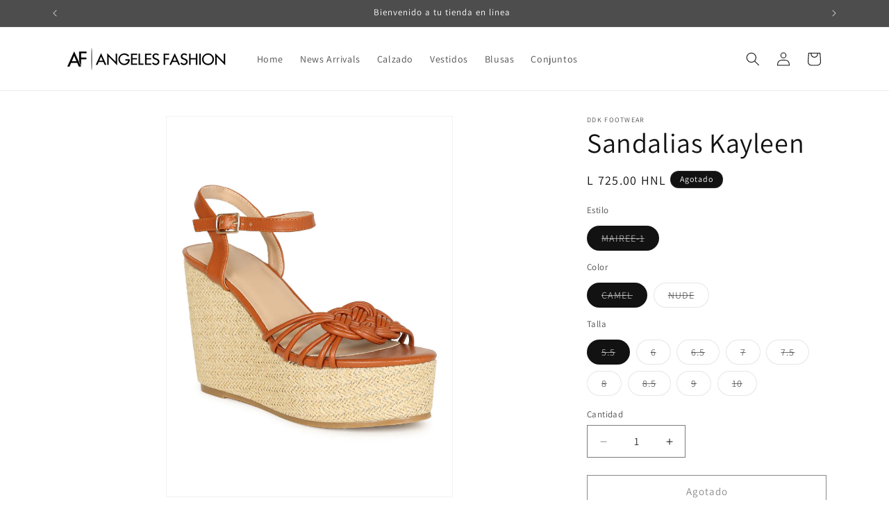

--- FILE ---
content_type: text/html; charset=utf-8
request_url: https://angeles-fashion.com/products/mairee-1
body_size: 24003
content:
<!doctype html>
<html class="js" lang="es">
  <head>
    <meta charset="utf-8">
    <meta http-equiv="X-UA-Compatible" content="IE=edge">
    <meta name="viewport" content="width=device-width,initial-scale=1">
    <meta name="theme-color" content="">
    <link rel="canonical" href="https://angeles-fashion.com/products/mairee-1"><link rel="preconnect" href="https://fonts.shopifycdn.com" crossorigin><title>
      Sandalias Kayleen
 &ndash; Angeles Fashion</title>

    
      <meta name="description" content="El complemento perfecto para tu outfit.">
    

    

<meta property="og:site_name" content="Angeles Fashion">
<meta property="og:url" content="https://angeles-fashion.com/products/mairee-1">
<meta property="og:title" content="Sandalias Kayleen">
<meta property="og:type" content="product">
<meta property="og:description" content="El complemento perfecto para tu outfit."><meta property="og:image" content="http://angeles-fashion.com/cdn/shop/products/mairee1_camel_1_720x_9e132d6f-02c9-456c-a590-014e84d7a2e6.jpg?v=1655937337">
  <meta property="og:image:secure_url" content="https://angeles-fashion.com/cdn/shop/products/mairee1_camel_1_720x_9e132d6f-02c9-456c-a590-014e84d7a2e6.jpg?v=1655937337">
  <meta property="og:image:width" content="720">
  <meta property="og:image:height" content="960"><meta property="og:price:amount" content="725.00">
  <meta property="og:price:currency" content="HNL"><meta name="twitter:card" content="summary_large_image">
<meta name="twitter:title" content="Sandalias Kayleen">
<meta name="twitter:description" content="El complemento perfecto para tu outfit.">


    <script src="//angeles-fashion.com/cdn/shop/t/8/assets/constants.js?v=132983761750457495441757029576" defer="defer"></script>
    <script src="//angeles-fashion.com/cdn/shop/t/8/assets/pubsub.js?v=25310214064522200911757029577" defer="defer"></script>
    <script src="//angeles-fashion.com/cdn/shop/t/8/assets/global.js?v=7301445359237545521757029576" defer="defer"></script>
    <script src="//angeles-fashion.com/cdn/shop/t/8/assets/details-disclosure.js?v=13653116266235556501757029576" defer="defer"></script>
    <script src="//angeles-fashion.com/cdn/shop/t/8/assets/details-modal.js?v=25581673532751508451757029576" defer="defer"></script>
    <script src="//angeles-fashion.com/cdn/shop/t/8/assets/search-form.js?v=133129549252120666541757029577" defer="defer"></script><script src="//angeles-fashion.com/cdn/shop/t/8/assets/animations.js?v=88693664871331136111757029576" defer="defer"></script><script>window.performance && window.performance.mark && window.performance.mark('shopify.content_for_header.start');</script><meta name="google-site-verification" content="IMeuOsfktTK5e_pARyOQwToe3MXljk8vlPxqsrDVPMk">
<meta id="shopify-digital-wallet" name="shopify-digital-wallet" content="/46963261600/digital_wallets/dialog">
<link rel="alternate" type="application/json+oembed" href="https://angeles-fashion.com/products/mairee-1.oembed">
<script async="async" src="/checkouts/internal/preloads.js?locale=es-HN"></script>
<script id="shopify-features" type="application/json">{"accessToken":"55c2ef0620a7b4dc12c28720593b1132","betas":["rich-media-storefront-analytics"],"domain":"angeles-fashion.com","predictiveSearch":true,"shopId":46963261600,"locale":"es"}</script>
<script>var Shopify = Shopify || {};
Shopify.shop = "angeles-fashion-store.myshopify.com";
Shopify.locale = "es";
Shopify.currency = {"active":"HNL","rate":"1.0"};
Shopify.country = "HN";
Shopify.theme = {"name":"Dawn Actual","id":154189594874,"schema_name":"Dawn","schema_version":"15.4.0","theme_store_id":887,"role":"main"};
Shopify.theme.handle = "null";
Shopify.theme.style = {"id":null,"handle":null};
Shopify.cdnHost = "angeles-fashion.com/cdn";
Shopify.routes = Shopify.routes || {};
Shopify.routes.root = "/";</script>
<script type="module">!function(o){(o.Shopify=o.Shopify||{}).modules=!0}(window);</script>
<script>!function(o){function n(){var o=[];function n(){o.push(Array.prototype.slice.apply(arguments))}return n.q=o,n}var t=o.Shopify=o.Shopify||{};t.loadFeatures=n(),t.autoloadFeatures=n()}(window);</script>
<script id="shop-js-analytics" type="application/json">{"pageType":"product"}</script>
<script defer="defer" async type="module" src="//angeles-fashion.com/cdn/shopifycloud/shop-js/modules/v2/client.init-shop-cart-sync_-aut3ZVe.es.esm.js"></script>
<script defer="defer" async type="module" src="//angeles-fashion.com/cdn/shopifycloud/shop-js/modules/v2/chunk.common_jR-HGkUL.esm.js"></script>
<script type="module">
  await import("//angeles-fashion.com/cdn/shopifycloud/shop-js/modules/v2/client.init-shop-cart-sync_-aut3ZVe.es.esm.js");
await import("//angeles-fashion.com/cdn/shopifycloud/shop-js/modules/v2/chunk.common_jR-HGkUL.esm.js");

  window.Shopify.SignInWithShop?.initShopCartSync?.({"fedCMEnabled":true,"windoidEnabled":true});

</script>
<script id="__st">var __st={"a":46963261600,"offset":-21600,"reqid":"0bab7164-bb6f-47fe-930f-16ad1abed972-1768969393","pageurl":"angeles-fashion.com\/products\/mairee-1","u":"9fc58d0d85c0","p":"product","rtyp":"product","rid":7645122199802};</script>
<script>window.ShopifyPaypalV4VisibilityTracking = true;</script>
<script id="captcha-bootstrap">!function(){'use strict';const t='contact',e='account',n='new_comment',o=[[t,t],['blogs',n],['comments',n],[t,'customer']],c=[[e,'customer_login'],[e,'guest_login'],[e,'recover_customer_password'],[e,'create_customer']],r=t=>t.map((([t,e])=>`form[action*='/${t}']:not([data-nocaptcha='true']) input[name='form_type'][value='${e}']`)).join(','),a=t=>()=>t?[...document.querySelectorAll(t)].map((t=>t.form)):[];function s(){const t=[...o],e=r(t);return a(e)}const i='password',u='form_key',d=['recaptcha-v3-token','g-recaptcha-response','h-captcha-response',i],f=()=>{try{return window.sessionStorage}catch{return}},m='__shopify_v',_=t=>t.elements[u];function p(t,e,n=!1){try{const o=window.sessionStorage,c=JSON.parse(o.getItem(e)),{data:r}=function(t){const{data:e,action:n}=t;return t[m]||n?{data:e,action:n}:{data:t,action:n}}(c);for(const[e,n]of Object.entries(r))t.elements[e]&&(t.elements[e].value=n);n&&o.removeItem(e)}catch(o){console.error('form repopulation failed',{error:o})}}const l='form_type',E='cptcha';function T(t){t.dataset[E]=!0}const w=window,h=w.document,L='Shopify',v='ce_forms',y='captcha';let A=!1;((t,e)=>{const n=(g='f06e6c50-85a8-45c8-87d0-21a2b65856fe',I='https://cdn.shopify.com/shopifycloud/storefront-forms-hcaptcha/ce_storefront_forms_captcha_hcaptcha.v1.5.2.iife.js',D={infoText:'Protegido por hCaptcha',privacyText:'Privacidad',termsText:'Términos'},(t,e,n)=>{const o=w[L][v],c=o.bindForm;if(c)return c(t,g,e,D).then(n);var r;o.q.push([[t,g,e,D],n]),r=I,A||(h.body.append(Object.assign(h.createElement('script'),{id:'captcha-provider',async:!0,src:r})),A=!0)});var g,I,D;w[L]=w[L]||{},w[L][v]=w[L][v]||{},w[L][v].q=[],w[L][y]=w[L][y]||{},w[L][y].protect=function(t,e){n(t,void 0,e),T(t)},Object.freeze(w[L][y]),function(t,e,n,w,h,L){const[v,y,A,g]=function(t,e,n){const i=e?o:[],u=t?c:[],d=[...i,...u],f=r(d),m=r(i),_=r(d.filter((([t,e])=>n.includes(e))));return[a(f),a(m),a(_),s()]}(w,h,L),I=t=>{const e=t.target;return e instanceof HTMLFormElement?e:e&&e.form},D=t=>v().includes(t);t.addEventListener('submit',(t=>{const e=I(t);if(!e)return;const n=D(e)&&!e.dataset.hcaptchaBound&&!e.dataset.recaptchaBound,o=_(e),c=g().includes(e)&&(!o||!o.value);(n||c)&&t.preventDefault(),c&&!n&&(function(t){try{if(!f())return;!function(t){const e=f();if(!e)return;const n=_(t);if(!n)return;const o=n.value;o&&e.removeItem(o)}(t);const e=Array.from(Array(32),(()=>Math.random().toString(36)[2])).join('');!function(t,e){_(t)||t.append(Object.assign(document.createElement('input'),{type:'hidden',name:u})),t.elements[u].value=e}(t,e),function(t,e){const n=f();if(!n)return;const o=[...t.querySelectorAll(`input[type='${i}']`)].map((({name:t})=>t)),c=[...d,...o],r={};for(const[a,s]of new FormData(t).entries())c.includes(a)||(r[a]=s);n.setItem(e,JSON.stringify({[m]:1,action:t.action,data:r}))}(t,e)}catch(e){console.error('failed to persist form',e)}}(e),e.submit())}));const S=(t,e)=>{t&&!t.dataset[E]&&(n(t,e.some((e=>e===t))),T(t))};for(const o of['focusin','change'])t.addEventListener(o,(t=>{const e=I(t);D(e)&&S(e,y())}));const B=e.get('form_key'),M=e.get(l),P=B&&M;t.addEventListener('DOMContentLoaded',(()=>{const t=y();if(P)for(const e of t)e.elements[l].value===M&&p(e,B);[...new Set([...A(),...v().filter((t=>'true'===t.dataset.shopifyCaptcha))])].forEach((e=>S(e,t)))}))}(h,new URLSearchParams(w.location.search),n,t,e,['guest_login'])})(!0,!0)}();</script>
<script integrity="sha256-4kQ18oKyAcykRKYeNunJcIwy7WH5gtpwJnB7kiuLZ1E=" data-source-attribution="shopify.loadfeatures" defer="defer" src="//angeles-fashion.com/cdn/shopifycloud/storefront/assets/storefront/load_feature-a0a9edcb.js" crossorigin="anonymous"></script>
<script data-source-attribution="shopify.dynamic_checkout.dynamic.init">var Shopify=Shopify||{};Shopify.PaymentButton=Shopify.PaymentButton||{isStorefrontPortableWallets:!0,init:function(){window.Shopify.PaymentButton.init=function(){};var t=document.createElement("script");t.src="https://angeles-fashion.com/cdn/shopifycloud/portable-wallets/latest/portable-wallets.es.js",t.type="module",document.head.appendChild(t)}};
</script>
<script data-source-attribution="shopify.dynamic_checkout.buyer_consent">
  function portableWalletsHideBuyerConsent(e){var t=document.getElementById("shopify-buyer-consent"),n=document.getElementById("shopify-subscription-policy-button");t&&n&&(t.classList.add("hidden"),t.setAttribute("aria-hidden","true"),n.removeEventListener("click",e))}function portableWalletsShowBuyerConsent(e){var t=document.getElementById("shopify-buyer-consent"),n=document.getElementById("shopify-subscription-policy-button");t&&n&&(t.classList.remove("hidden"),t.removeAttribute("aria-hidden"),n.addEventListener("click",e))}window.Shopify?.PaymentButton&&(window.Shopify.PaymentButton.hideBuyerConsent=portableWalletsHideBuyerConsent,window.Shopify.PaymentButton.showBuyerConsent=portableWalletsShowBuyerConsent);
</script>
<script>
  function portableWalletsCleanup(e){e&&e.src&&console.error("Failed to load portable wallets script "+e.src);var t=document.querySelectorAll("shopify-accelerated-checkout .shopify-payment-button__skeleton, shopify-accelerated-checkout-cart .wallet-cart-button__skeleton"),e=document.getElementById("shopify-buyer-consent");for(let e=0;e<t.length;e++)t[e].remove();e&&e.remove()}function portableWalletsNotLoadedAsModule(e){e instanceof ErrorEvent&&"string"==typeof e.message&&e.message.includes("import.meta")&&"string"==typeof e.filename&&e.filename.includes("portable-wallets")&&(window.removeEventListener("error",portableWalletsNotLoadedAsModule),window.Shopify.PaymentButton.failedToLoad=e,"loading"===document.readyState?document.addEventListener("DOMContentLoaded",window.Shopify.PaymentButton.init):window.Shopify.PaymentButton.init())}window.addEventListener("error",portableWalletsNotLoadedAsModule);
</script>

<script type="module" src="https://angeles-fashion.com/cdn/shopifycloud/portable-wallets/latest/portable-wallets.es.js" onError="portableWalletsCleanup(this)" crossorigin="anonymous"></script>
<script nomodule>
  document.addEventListener("DOMContentLoaded", portableWalletsCleanup);
</script>

<link id="shopify-accelerated-checkout-styles" rel="stylesheet" media="screen" href="https://angeles-fashion.com/cdn/shopifycloud/portable-wallets/latest/accelerated-checkout-backwards-compat.css" crossorigin="anonymous">
<style id="shopify-accelerated-checkout-cart">
        #shopify-buyer-consent {
  margin-top: 1em;
  display: inline-block;
  width: 100%;
}

#shopify-buyer-consent.hidden {
  display: none;
}

#shopify-subscription-policy-button {
  background: none;
  border: none;
  padding: 0;
  text-decoration: underline;
  font-size: inherit;
  cursor: pointer;
}

#shopify-subscription-policy-button::before {
  box-shadow: none;
}

      </style>
<script id="sections-script" data-sections="product-recommendations,header" defer="defer" src="//angeles-fashion.com/cdn/shop/t/8/compiled_assets/scripts.js?v=24717"></script>
<script>window.performance && window.performance.mark && window.performance.mark('shopify.content_for_header.end');</script>


    <style data-shopify>
      @font-face {
  font-family: Assistant;
  font-weight: 400;
  font-style: normal;
  font-display: swap;
  src: url("//angeles-fashion.com/cdn/fonts/assistant/assistant_n4.9120912a469cad1cc292572851508ca49d12e768.woff2") format("woff2"),
       url("//angeles-fashion.com/cdn/fonts/assistant/assistant_n4.6e9875ce64e0fefcd3f4446b7ec9036b3ddd2985.woff") format("woff");
}

      @font-face {
  font-family: Assistant;
  font-weight: 700;
  font-style: normal;
  font-display: swap;
  src: url("//angeles-fashion.com/cdn/fonts/assistant/assistant_n7.bf44452348ec8b8efa3aa3068825305886b1c83c.woff2") format("woff2"),
       url("//angeles-fashion.com/cdn/fonts/assistant/assistant_n7.0c887fee83f6b3bda822f1150b912c72da0f7b64.woff") format("woff");
}

      
      
      @font-face {
  font-family: Assistant;
  font-weight: 400;
  font-style: normal;
  font-display: swap;
  src: url("//angeles-fashion.com/cdn/fonts/assistant/assistant_n4.9120912a469cad1cc292572851508ca49d12e768.woff2") format("woff2"),
       url("//angeles-fashion.com/cdn/fonts/assistant/assistant_n4.6e9875ce64e0fefcd3f4446b7ec9036b3ddd2985.woff") format("woff");
}


      
        :root,
        .color-scheme-1 {
          --color-background: 255,255,255;
        
          --gradient-background: #FFFFFF;
        

        

        --color-foreground: 18,18,18;
        --color-background-contrast: 191,191,191;
        --color-shadow: 18,18,18;
        --color-button: 77,77,77;
        --color-button-text: 255,255,255;
        --color-secondary-button: 255,255,255;
        --color-secondary-button-text: 18,18,18;
        --color-link: 18,18,18;
        --color-badge-foreground: 18,18,18;
        --color-badge-background: 255,255,255;
        --color-badge-border: 18,18,18;
        --payment-terms-background-color: rgb(255 255 255);
      }
      
        
        .color-scheme-2 {
          --color-background: 243,243,243;
        
          --gradient-background: #F3F3F3;
        

        

        --color-foreground: 18,18,18;
        --color-background-contrast: 179,179,179;
        --color-shadow: 18,18,18;
        --color-button: 18,18,18;
        --color-button-text: 243,243,243;
        --color-secondary-button: 243,243,243;
        --color-secondary-button-text: 18,18,18;
        --color-link: 18,18,18;
        --color-badge-foreground: 18,18,18;
        --color-badge-background: 243,243,243;
        --color-badge-border: 18,18,18;
        --payment-terms-background-color: rgb(243 243 243);
      }
      
        
        .color-scheme-3 {
          --color-background: 18,18,18;
        
          --gradient-background: #121212;
        

        

        --color-foreground: 255,255,255;
        --color-background-contrast: 146,146,146;
        --color-shadow: 18,18,18;
        --color-button: 255,255,255;
        --color-button-text: 18,18,18;
        --color-secondary-button: 18,18,18;
        --color-secondary-button-text: 255,255,255;
        --color-link: 255,255,255;
        --color-badge-foreground: 255,255,255;
        --color-badge-background: 18,18,18;
        --color-badge-border: 255,255,255;
        --payment-terms-background-color: rgb(18 18 18);
      }
      
        
        .color-scheme-4 {
          --color-background: 77,77,77;
        
          --gradient-background: #4d4d4d;
        

        

        --color-foreground: 255,255,255;
        --color-background-contrast: 13,13,13;
        --color-shadow: 18,18,18;
        --color-button: 255,255,255;
        --color-button-text: 77,77,77;
        --color-secondary-button: 77,77,77;
        --color-secondary-button-text: 255,255,255;
        --color-link: 255,255,255;
        --color-badge-foreground: 255,255,255;
        --color-badge-background: 77,77,77;
        --color-badge-border: 255,255,255;
        --payment-terms-background-color: rgb(77 77 77);
      }
      
        
        .color-scheme-5 {
          --color-background: 51,79,180;
        
          --gradient-background: #334FB4;
        

        

        --color-foreground: 255,255,255;
        --color-background-contrast: 23,35,81;
        --color-shadow: 18,18,18;
        --color-button: 255,255,255;
        --color-button-text: 51,79,180;
        --color-secondary-button: 51,79,180;
        --color-secondary-button-text: 255,255,255;
        --color-link: 255,255,255;
        --color-badge-foreground: 255,255,255;
        --color-badge-background: 51,79,180;
        --color-badge-border: 255,255,255;
        --payment-terms-background-color: rgb(51 79 180);
      }
      

      body, .color-scheme-1, .color-scheme-2, .color-scheme-3, .color-scheme-4, .color-scheme-5 {
        color: rgba(var(--color-foreground), 0.75);
        background-color: rgb(var(--color-background));
      }

      :root {
        --font-body-family: Assistant, sans-serif;
        --font-body-style: normal;
        --font-body-weight: 400;
        --font-body-weight-bold: 700;

        --font-heading-family: Assistant, sans-serif;
        --font-heading-style: normal;
        --font-heading-weight: 400;

        --font-body-scale: 1.0;
        --font-heading-scale: 1.0;

        --media-padding: px;
        --media-border-opacity: 0.05;
        --media-border-width: 1px;
        --media-radius: 0px;
        --media-shadow-opacity: 0.0;
        --media-shadow-horizontal-offset: 0px;
        --media-shadow-vertical-offset: 4px;
        --media-shadow-blur-radius: 5px;
        --media-shadow-visible: 0;

        --page-width: 120rem;
        --page-width-margin: 0rem;

        --product-card-image-padding: 0.0rem;
        --product-card-corner-radius: 0.0rem;
        --product-card-text-alignment: left;
        --product-card-border-width: 0.0rem;
        --product-card-border-opacity: 0.1;
        --product-card-shadow-opacity: 0.0;
        --product-card-shadow-visible: 0;
        --product-card-shadow-horizontal-offset: 0.0rem;
        --product-card-shadow-vertical-offset: 0.4rem;
        --product-card-shadow-blur-radius: 0.5rem;

        --collection-card-image-padding: 0.0rem;
        --collection-card-corner-radius: 0.0rem;
        --collection-card-text-alignment: left;
        --collection-card-border-width: 0.0rem;
        --collection-card-border-opacity: 0.1;
        --collection-card-shadow-opacity: 0.0;
        --collection-card-shadow-visible: 0;
        --collection-card-shadow-horizontal-offset: 0.0rem;
        --collection-card-shadow-vertical-offset: 0.4rem;
        --collection-card-shadow-blur-radius: 0.5rem;

        --blog-card-image-padding: 0.0rem;
        --blog-card-corner-radius: 0.0rem;
        --blog-card-text-alignment: left;
        --blog-card-border-width: 0.0rem;
        --blog-card-border-opacity: 0.1;
        --blog-card-shadow-opacity: 0.0;
        --blog-card-shadow-visible: 0;
        --blog-card-shadow-horizontal-offset: 0.0rem;
        --blog-card-shadow-vertical-offset: 0.4rem;
        --blog-card-shadow-blur-radius: 0.5rem;

        --badge-corner-radius: 4.0rem;

        --popup-border-width: 1px;
        --popup-border-opacity: 0.1;
        --popup-corner-radius: 0px;
        --popup-shadow-opacity: 0.05;
        --popup-shadow-horizontal-offset: 0px;
        --popup-shadow-vertical-offset: 4px;
        --popup-shadow-blur-radius: 5px;

        --drawer-border-width: 1px;
        --drawer-border-opacity: 0.1;
        --drawer-shadow-opacity: 0.0;
        --drawer-shadow-horizontal-offset: 0px;
        --drawer-shadow-vertical-offset: 4px;
        --drawer-shadow-blur-radius: 5px;

        --spacing-sections-desktop: 0px;
        --spacing-sections-mobile: 0px;

        --grid-desktop-vertical-spacing: 8px;
        --grid-desktop-horizontal-spacing: 8px;
        --grid-mobile-vertical-spacing: 4px;
        --grid-mobile-horizontal-spacing: 4px;

        --text-boxes-border-opacity: 0.1;
        --text-boxes-border-width: 0px;
        --text-boxes-radius: 0px;
        --text-boxes-shadow-opacity: 0.0;
        --text-boxes-shadow-visible: 0;
        --text-boxes-shadow-horizontal-offset: 0px;
        --text-boxes-shadow-vertical-offset: 4px;
        --text-boxes-shadow-blur-radius: 5px;

        --buttons-radius: 0px;
        --buttons-radius-outset: 0px;
        --buttons-border-width: 1px;
        --buttons-border-opacity: 1.0;
        --buttons-shadow-opacity: 0.0;
        --buttons-shadow-visible: 0;
        --buttons-shadow-horizontal-offset: 0px;
        --buttons-shadow-vertical-offset: 4px;
        --buttons-shadow-blur-radius: 5px;
        --buttons-border-offset: 0px;

        --inputs-radius: 0px;
        --inputs-border-width: 1px;
        --inputs-border-opacity: 0.55;
        --inputs-shadow-opacity: 0.0;
        --inputs-shadow-horizontal-offset: 0px;
        --inputs-margin-offset: 0px;
        --inputs-shadow-vertical-offset: 4px;
        --inputs-shadow-blur-radius: 5px;
        --inputs-radius-outset: 0px;

        --variant-pills-radius: 40px;
        --variant-pills-border-width: 1px;
        --variant-pills-border-opacity: 0.55;
        --variant-pills-shadow-opacity: 0.0;
        --variant-pills-shadow-horizontal-offset: 0px;
        --variant-pills-shadow-vertical-offset: 4px;
        --variant-pills-shadow-blur-radius: 5px;
      }

      *,
      *::before,
      *::after {
        box-sizing: inherit;
      }

      html {
        box-sizing: border-box;
        font-size: calc(var(--font-body-scale) * 62.5%);
        height: 100%;
      }

      body {
        display: grid;
        grid-template-rows: auto auto 1fr auto;
        grid-template-columns: 100%;
        min-height: 100%;
        margin: 0;
        font-size: 1.5rem;
        letter-spacing: 0.06rem;
        line-height: calc(1 + 0.8 / var(--font-body-scale));
        font-family: var(--font-body-family);
        font-style: var(--font-body-style);
        font-weight: var(--font-body-weight);
      }

      @media screen and (min-width: 750px) {
        body {
          font-size: 1.6rem;
        }
      }
    </style>

    <link href="//angeles-fashion.com/cdn/shop/t/8/assets/base.css?v=159841507637079171801757029576" rel="stylesheet" type="text/css" media="all" />
    <link rel="stylesheet" href="//angeles-fashion.com/cdn/shop/t/8/assets/component-cart-items.css?v=13033300910818915211757029576" media="print" onload="this.media='all'">
      <link rel="preload" as="font" href="//angeles-fashion.com/cdn/fonts/assistant/assistant_n4.9120912a469cad1cc292572851508ca49d12e768.woff2" type="font/woff2" crossorigin>
      

      <link rel="preload" as="font" href="//angeles-fashion.com/cdn/fonts/assistant/assistant_n4.9120912a469cad1cc292572851508ca49d12e768.woff2" type="font/woff2" crossorigin>
      
<link
        rel="stylesheet"
        href="//angeles-fashion.com/cdn/shop/t/8/assets/component-predictive-search.css?v=118923337488134913561757029576"
        media="print"
        onload="this.media='all'"
      ><script>
      if (Shopify.designMode) {
        document.documentElement.classList.add('shopify-design-mode');
      }
    </script>
  <link href="https://monorail-edge.shopifysvc.com" rel="dns-prefetch">
<script>(function(){if ("sendBeacon" in navigator && "performance" in window) {try {var session_token_from_headers = performance.getEntriesByType('navigation')[0].serverTiming.find(x => x.name == '_s').description;} catch {var session_token_from_headers = undefined;}var session_cookie_matches = document.cookie.match(/_shopify_s=([^;]*)/);var session_token_from_cookie = session_cookie_matches && session_cookie_matches.length === 2 ? session_cookie_matches[1] : "";var session_token = session_token_from_headers || session_token_from_cookie || "";function handle_abandonment_event(e) {var entries = performance.getEntries().filter(function(entry) {return /monorail-edge.shopifysvc.com/.test(entry.name);});if (!window.abandonment_tracked && entries.length === 0) {window.abandonment_tracked = true;var currentMs = Date.now();var navigation_start = performance.timing.navigationStart;var payload = {shop_id: 46963261600,url: window.location.href,navigation_start,duration: currentMs - navigation_start,session_token,page_type: "product"};window.navigator.sendBeacon("https://monorail-edge.shopifysvc.com/v1/produce", JSON.stringify({schema_id: "online_store_buyer_site_abandonment/1.1",payload: payload,metadata: {event_created_at_ms: currentMs,event_sent_at_ms: currentMs}}));}}window.addEventListener('pagehide', handle_abandonment_event);}}());</script>
<script id="web-pixels-manager-setup">(function e(e,d,r,n,o){if(void 0===o&&(o={}),!Boolean(null===(a=null===(i=window.Shopify)||void 0===i?void 0:i.analytics)||void 0===a?void 0:a.replayQueue)){var i,a;window.Shopify=window.Shopify||{};var t=window.Shopify;t.analytics=t.analytics||{};var s=t.analytics;s.replayQueue=[],s.publish=function(e,d,r){return s.replayQueue.push([e,d,r]),!0};try{self.performance.mark("wpm:start")}catch(e){}var l=function(){var e={modern:/Edge?\/(1{2}[4-9]|1[2-9]\d|[2-9]\d{2}|\d{4,})\.\d+(\.\d+|)|Firefox\/(1{2}[4-9]|1[2-9]\d|[2-9]\d{2}|\d{4,})\.\d+(\.\d+|)|Chrom(ium|e)\/(9{2}|\d{3,})\.\d+(\.\d+|)|(Maci|X1{2}).+ Version\/(15\.\d+|(1[6-9]|[2-9]\d|\d{3,})\.\d+)([,.]\d+|)( \(\w+\)|)( Mobile\/\w+|) Safari\/|Chrome.+OPR\/(9{2}|\d{3,})\.\d+\.\d+|(CPU[ +]OS|iPhone[ +]OS|CPU[ +]iPhone|CPU IPhone OS|CPU iPad OS)[ +]+(15[._]\d+|(1[6-9]|[2-9]\d|\d{3,})[._]\d+)([._]\d+|)|Android:?[ /-](13[3-9]|1[4-9]\d|[2-9]\d{2}|\d{4,})(\.\d+|)(\.\d+|)|Android.+Firefox\/(13[5-9]|1[4-9]\d|[2-9]\d{2}|\d{4,})\.\d+(\.\d+|)|Android.+Chrom(ium|e)\/(13[3-9]|1[4-9]\d|[2-9]\d{2}|\d{4,})\.\d+(\.\d+|)|SamsungBrowser\/([2-9]\d|\d{3,})\.\d+/,legacy:/Edge?\/(1[6-9]|[2-9]\d|\d{3,})\.\d+(\.\d+|)|Firefox\/(5[4-9]|[6-9]\d|\d{3,})\.\d+(\.\d+|)|Chrom(ium|e)\/(5[1-9]|[6-9]\d|\d{3,})\.\d+(\.\d+|)([\d.]+$|.*Safari\/(?![\d.]+ Edge\/[\d.]+$))|(Maci|X1{2}).+ Version\/(10\.\d+|(1[1-9]|[2-9]\d|\d{3,})\.\d+)([,.]\d+|)( \(\w+\)|)( Mobile\/\w+|) Safari\/|Chrome.+OPR\/(3[89]|[4-9]\d|\d{3,})\.\d+\.\d+|(CPU[ +]OS|iPhone[ +]OS|CPU[ +]iPhone|CPU IPhone OS|CPU iPad OS)[ +]+(10[._]\d+|(1[1-9]|[2-9]\d|\d{3,})[._]\d+)([._]\d+|)|Android:?[ /-](13[3-9]|1[4-9]\d|[2-9]\d{2}|\d{4,})(\.\d+|)(\.\d+|)|Mobile Safari.+OPR\/([89]\d|\d{3,})\.\d+\.\d+|Android.+Firefox\/(13[5-9]|1[4-9]\d|[2-9]\d{2}|\d{4,})\.\d+(\.\d+|)|Android.+Chrom(ium|e)\/(13[3-9]|1[4-9]\d|[2-9]\d{2}|\d{4,})\.\d+(\.\d+|)|Android.+(UC? ?Browser|UCWEB|U3)[ /]?(15\.([5-9]|\d{2,})|(1[6-9]|[2-9]\d|\d{3,})\.\d+)\.\d+|SamsungBrowser\/(5\.\d+|([6-9]|\d{2,})\.\d+)|Android.+MQ{2}Browser\/(14(\.(9|\d{2,})|)|(1[5-9]|[2-9]\d|\d{3,})(\.\d+|))(\.\d+|)|K[Aa][Ii]OS\/(3\.\d+|([4-9]|\d{2,})\.\d+)(\.\d+|)/},d=e.modern,r=e.legacy,n=navigator.userAgent;return n.match(d)?"modern":n.match(r)?"legacy":"unknown"}(),u="modern"===l?"modern":"legacy",c=(null!=n?n:{modern:"",legacy:""})[u],f=function(e){return[e.baseUrl,"/wpm","/b",e.hashVersion,"modern"===e.buildTarget?"m":"l",".js"].join("")}({baseUrl:d,hashVersion:r,buildTarget:u}),m=function(e){var d=e.version,r=e.bundleTarget,n=e.surface,o=e.pageUrl,i=e.monorailEndpoint;return{emit:function(e){var a=e.status,t=e.errorMsg,s=(new Date).getTime(),l=JSON.stringify({metadata:{event_sent_at_ms:s},events:[{schema_id:"web_pixels_manager_load/3.1",payload:{version:d,bundle_target:r,page_url:o,status:a,surface:n,error_msg:t},metadata:{event_created_at_ms:s}}]});if(!i)return console&&console.warn&&console.warn("[Web Pixels Manager] No Monorail endpoint provided, skipping logging."),!1;try{return self.navigator.sendBeacon.bind(self.navigator)(i,l)}catch(e){}var u=new XMLHttpRequest;try{return u.open("POST",i,!0),u.setRequestHeader("Content-Type","text/plain"),u.send(l),!0}catch(e){return console&&console.warn&&console.warn("[Web Pixels Manager] Got an unhandled error while logging to Monorail."),!1}}}}({version:r,bundleTarget:l,surface:e.surface,pageUrl:self.location.href,monorailEndpoint:e.monorailEndpoint});try{o.browserTarget=l,function(e){var d=e.src,r=e.async,n=void 0===r||r,o=e.onload,i=e.onerror,a=e.sri,t=e.scriptDataAttributes,s=void 0===t?{}:t,l=document.createElement("script"),u=document.querySelector("head"),c=document.querySelector("body");if(l.async=n,l.src=d,a&&(l.integrity=a,l.crossOrigin="anonymous"),s)for(var f in s)if(Object.prototype.hasOwnProperty.call(s,f))try{l.dataset[f]=s[f]}catch(e){}if(o&&l.addEventListener("load",o),i&&l.addEventListener("error",i),u)u.appendChild(l);else{if(!c)throw new Error("Did not find a head or body element to append the script");c.appendChild(l)}}({src:f,async:!0,onload:function(){if(!function(){var e,d;return Boolean(null===(d=null===(e=window.Shopify)||void 0===e?void 0:e.analytics)||void 0===d?void 0:d.initialized)}()){var d=window.webPixelsManager.init(e)||void 0;if(d){var r=window.Shopify.analytics;r.replayQueue.forEach((function(e){var r=e[0],n=e[1],o=e[2];d.publishCustomEvent(r,n,o)})),r.replayQueue=[],r.publish=d.publishCustomEvent,r.visitor=d.visitor,r.initialized=!0}}},onerror:function(){return m.emit({status:"failed",errorMsg:"".concat(f," has failed to load")})},sri:function(e){var d=/^sha384-[A-Za-z0-9+/=]+$/;return"string"==typeof e&&d.test(e)}(c)?c:"",scriptDataAttributes:o}),m.emit({status:"loading"})}catch(e){m.emit({status:"failed",errorMsg:(null==e?void 0:e.message)||"Unknown error"})}}})({shopId: 46963261600,storefrontBaseUrl: "https://angeles-fashion.com",extensionsBaseUrl: "https://extensions.shopifycdn.com/cdn/shopifycloud/web-pixels-manager",monorailEndpoint: "https://monorail-edge.shopifysvc.com/unstable/produce_batch",surface: "storefront-renderer",enabledBetaFlags: ["2dca8a86"],webPixelsConfigList: [{"id":"444039418","configuration":"{\"config\":\"{\\\"pixel_id\\\":\\\"G-801649P8TW\\\",\\\"gtag_events\\\":[{\\\"type\\\":\\\"begin_checkout\\\",\\\"action_label\\\":\\\"G-801649P8TW\\\"},{\\\"type\\\":\\\"search\\\",\\\"action_label\\\":\\\"G-801649P8TW\\\"},{\\\"type\\\":\\\"view_item\\\",\\\"action_label\\\":[\\\"G-801649P8TW\\\",\\\"MC-52FFFZRZHC\\\"]},{\\\"type\\\":\\\"purchase\\\",\\\"action_label\\\":[\\\"G-801649P8TW\\\",\\\"MC-52FFFZRZHC\\\"]},{\\\"type\\\":\\\"page_view\\\",\\\"action_label\\\":[\\\"G-801649P8TW\\\",\\\"MC-52FFFZRZHC\\\"]},{\\\"type\\\":\\\"add_payment_info\\\",\\\"action_label\\\":\\\"G-801649P8TW\\\"},{\\\"type\\\":\\\"add_to_cart\\\",\\\"action_label\\\":\\\"G-801649P8TW\\\"}],\\\"enable_monitoring_mode\\\":false}\"}","eventPayloadVersion":"v1","runtimeContext":"OPEN","scriptVersion":"b2a88bafab3e21179ed38636efcd8a93","type":"APP","apiClientId":1780363,"privacyPurposes":[],"dataSharingAdjustments":{"protectedCustomerApprovalScopes":["read_customer_address","read_customer_email","read_customer_name","read_customer_personal_data","read_customer_phone"]}},{"id":"69239034","eventPayloadVersion":"v1","runtimeContext":"LAX","scriptVersion":"1","type":"CUSTOM","privacyPurposes":["MARKETING"],"name":"Meta pixel (migrated)"},{"id":"shopify-app-pixel","configuration":"{}","eventPayloadVersion":"v1","runtimeContext":"STRICT","scriptVersion":"0450","apiClientId":"shopify-pixel","type":"APP","privacyPurposes":["ANALYTICS","MARKETING"]},{"id":"shopify-custom-pixel","eventPayloadVersion":"v1","runtimeContext":"LAX","scriptVersion":"0450","apiClientId":"shopify-pixel","type":"CUSTOM","privacyPurposes":["ANALYTICS","MARKETING"]}],isMerchantRequest: false,initData: {"shop":{"name":"Angeles Fashion","paymentSettings":{"currencyCode":"HNL"},"myshopifyDomain":"angeles-fashion-store.myshopify.com","countryCode":"HN","storefrontUrl":"https:\/\/angeles-fashion.com"},"customer":null,"cart":null,"checkout":null,"productVariants":[{"price":{"amount":725.0,"currencyCode":"HNL"},"product":{"title":"Sandalias Kayleen","vendor":"DDK Footwear","id":"7645122199802","untranslatedTitle":"Sandalias Kayleen","url":"\/products\/mairee-1","type":"Zapatos"},"id":"42887517634810","image":{"src":"\/\/angeles-fashion.com\/cdn\/shop\/products\/mairee1_camel_1_720x_9e132d6f-02c9-456c-a590-014e84d7a2e6.jpg?v=1655937337"},"sku":"514101","title":"MAIREE-1 \/ CAMEL \/ 5.5","untranslatedTitle":"MAIREE-1 \/ CAMEL \/ 5.5"},{"price":{"amount":725.0,"currencyCode":"HNL"},"product":{"title":"Sandalias Kayleen","vendor":"DDK Footwear","id":"7645122199802","untranslatedTitle":"Sandalias Kayleen","url":"\/products\/mairee-1","type":"Zapatos"},"id":"42887517667578","image":{"src":"\/\/angeles-fashion.com\/cdn\/shop\/products\/mairee1_camel_1_720x_9e132d6f-02c9-456c-a590-014e84d7a2e6.jpg?v=1655937337"},"sku":"514102","title":"MAIREE-1 \/ CAMEL \/ 6","untranslatedTitle":"MAIREE-1 \/ CAMEL \/ 6"},{"price":{"amount":725.0,"currencyCode":"HNL"},"product":{"title":"Sandalias Kayleen","vendor":"DDK Footwear","id":"7645122199802","untranslatedTitle":"Sandalias Kayleen","url":"\/products\/mairee-1","type":"Zapatos"},"id":"42887517700346","image":{"src":"\/\/angeles-fashion.com\/cdn\/shop\/products\/mairee1_camel_1_720x_9e132d6f-02c9-456c-a590-014e84d7a2e6.jpg?v=1655937337"},"sku":"514103","title":"MAIREE-1 \/ CAMEL \/ 6.5","untranslatedTitle":"MAIREE-1 \/ CAMEL \/ 6.5"},{"price":{"amount":725.0,"currencyCode":"HNL"},"product":{"title":"Sandalias Kayleen","vendor":"DDK Footwear","id":"7645122199802","untranslatedTitle":"Sandalias Kayleen","url":"\/products\/mairee-1","type":"Zapatos"},"id":"42887517733114","image":{"src":"\/\/angeles-fashion.com\/cdn\/shop\/products\/mairee1_camel_1_720x_9e132d6f-02c9-456c-a590-014e84d7a2e6.jpg?v=1655937337"},"sku":"514104","title":"MAIREE-1 \/ CAMEL \/ 7","untranslatedTitle":"MAIREE-1 \/ CAMEL \/ 7"},{"price":{"amount":725.0,"currencyCode":"HNL"},"product":{"title":"Sandalias Kayleen","vendor":"DDK Footwear","id":"7645122199802","untranslatedTitle":"Sandalias Kayleen","url":"\/products\/mairee-1","type":"Zapatos"},"id":"42887517765882","image":{"src":"\/\/angeles-fashion.com\/cdn\/shop\/products\/mairee1_camel_1_720x_9e132d6f-02c9-456c-a590-014e84d7a2e6.jpg?v=1655937337"},"sku":"514105","title":"MAIREE-1 \/ CAMEL \/ 7.5","untranslatedTitle":"MAIREE-1 \/ CAMEL \/ 7.5"},{"price":{"amount":725.0,"currencyCode":"HNL"},"product":{"title":"Sandalias Kayleen","vendor":"DDK Footwear","id":"7645122199802","untranslatedTitle":"Sandalias Kayleen","url":"\/products\/mairee-1","type":"Zapatos"},"id":"42887517798650","image":{"src":"\/\/angeles-fashion.com\/cdn\/shop\/products\/mairee1_camel_1_720x_9e132d6f-02c9-456c-a590-014e84d7a2e6.jpg?v=1655937337"},"sku":"514106","title":"MAIREE-1 \/ CAMEL \/ 8","untranslatedTitle":"MAIREE-1 \/ CAMEL \/ 8"},{"price":{"amount":725.0,"currencyCode":"HNL"},"product":{"title":"Sandalias Kayleen","vendor":"DDK Footwear","id":"7645122199802","untranslatedTitle":"Sandalias Kayleen","url":"\/products\/mairee-1","type":"Zapatos"},"id":"42887517831418","image":{"src":"\/\/angeles-fashion.com\/cdn\/shop\/products\/mairee1_camel_1_720x_9e132d6f-02c9-456c-a590-014e84d7a2e6.jpg?v=1655937337"},"sku":"514107","title":"MAIREE-1 \/ CAMEL \/ 8.5","untranslatedTitle":"MAIREE-1 \/ CAMEL \/ 8.5"},{"price":{"amount":725.0,"currencyCode":"HNL"},"product":{"title":"Sandalias Kayleen","vendor":"DDK Footwear","id":"7645122199802","untranslatedTitle":"Sandalias Kayleen","url":"\/products\/mairee-1","type":"Zapatos"},"id":"42887517864186","image":{"src":"\/\/angeles-fashion.com\/cdn\/shop\/products\/mairee1_camel_1_720x_9e132d6f-02c9-456c-a590-014e84d7a2e6.jpg?v=1655937337"},"sku":"514108","title":"MAIREE-1 \/ CAMEL \/ 9","untranslatedTitle":"MAIREE-1 \/ CAMEL \/ 9"},{"price":{"amount":725.0,"currencyCode":"HNL"},"product":{"title":"Sandalias Kayleen","vendor":"DDK Footwear","id":"7645122199802","untranslatedTitle":"Sandalias Kayleen","url":"\/products\/mairee-1","type":"Zapatos"},"id":"42887517896954","image":{"src":"\/\/angeles-fashion.com\/cdn\/shop\/products\/mairee1_camel_1_720x_9e132d6f-02c9-456c-a590-014e84d7a2e6.jpg?v=1655937337"},"sku":"514109","title":"MAIREE-1 \/ CAMEL \/ 10","untranslatedTitle":"MAIREE-1 \/ CAMEL \/ 10"},{"price":{"amount":725.0,"currencyCode":"HNL"},"product":{"title":"Sandalias Kayleen","vendor":"DDK Footwear","id":"7645122199802","untranslatedTitle":"Sandalias Kayleen","url":"\/products\/mairee-1","type":"Zapatos"},"id":"42887517929722","image":{"src":"\/\/angeles-fashion.com\/cdn\/shop\/products\/mairee1_nude_1_1800x1800_95c80e52-dfee-4bc9-b728-131cacb82535.jpg?v=1655937357"},"sku":"514110","title":"MAIREE-1 \/ NUDE \/ 5.5","untranslatedTitle":"MAIREE-1 \/ NUDE \/ 5.5"},{"price":{"amount":725.0,"currencyCode":"HNL"},"product":{"title":"Sandalias Kayleen","vendor":"DDK Footwear","id":"7645122199802","untranslatedTitle":"Sandalias Kayleen","url":"\/products\/mairee-1","type":"Zapatos"},"id":"42887517962490","image":{"src":"\/\/angeles-fashion.com\/cdn\/shop\/products\/mairee1_nude_1_1800x1800_95c80e52-dfee-4bc9-b728-131cacb82535.jpg?v=1655937357"},"sku":"514111","title":"MAIREE-1 \/ NUDE \/ 6","untranslatedTitle":"MAIREE-1 \/ NUDE \/ 6"},{"price":{"amount":725.0,"currencyCode":"HNL"},"product":{"title":"Sandalias Kayleen","vendor":"DDK Footwear","id":"7645122199802","untranslatedTitle":"Sandalias Kayleen","url":"\/products\/mairee-1","type":"Zapatos"},"id":"42887517995258","image":{"src":"\/\/angeles-fashion.com\/cdn\/shop\/products\/mairee1_nude_1_1800x1800_95c80e52-dfee-4bc9-b728-131cacb82535.jpg?v=1655937357"},"sku":"514112","title":"MAIREE-1 \/ NUDE \/ 6.5","untranslatedTitle":"MAIREE-1 \/ NUDE \/ 6.5"},{"price":{"amount":725.0,"currencyCode":"HNL"},"product":{"title":"Sandalias Kayleen","vendor":"DDK Footwear","id":"7645122199802","untranslatedTitle":"Sandalias Kayleen","url":"\/products\/mairee-1","type":"Zapatos"},"id":"42887518028026","image":{"src":"\/\/angeles-fashion.com\/cdn\/shop\/products\/mairee1_nude_1_1800x1800_95c80e52-dfee-4bc9-b728-131cacb82535.jpg?v=1655937357"},"sku":"514113","title":"MAIREE-1 \/ NUDE \/ 7","untranslatedTitle":"MAIREE-1 \/ NUDE \/ 7"},{"price":{"amount":725.0,"currencyCode":"HNL"},"product":{"title":"Sandalias Kayleen","vendor":"DDK Footwear","id":"7645122199802","untranslatedTitle":"Sandalias Kayleen","url":"\/products\/mairee-1","type":"Zapatos"},"id":"42887518060794","image":{"src":"\/\/angeles-fashion.com\/cdn\/shop\/products\/mairee1_nude_1_1800x1800_95c80e52-dfee-4bc9-b728-131cacb82535.jpg?v=1655937357"},"sku":"514114","title":"MAIREE-1 \/ NUDE \/ 7.5","untranslatedTitle":"MAIREE-1 \/ NUDE \/ 7.5"},{"price":{"amount":725.0,"currencyCode":"HNL"},"product":{"title":"Sandalias Kayleen","vendor":"DDK Footwear","id":"7645122199802","untranslatedTitle":"Sandalias Kayleen","url":"\/products\/mairee-1","type":"Zapatos"},"id":"42887518093562","image":{"src":"\/\/angeles-fashion.com\/cdn\/shop\/products\/mairee1_nude_1_1800x1800_95c80e52-dfee-4bc9-b728-131cacb82535.jpg?v=1655937357"},"sku":"514115","title":"MAIREE-1 \/ NUDE \/ 8","untranslatedTitle":"MAIREE-1 \/ NUDE \/ 8"},{"price":{"amount":725.0,"currencyCode":"HNL"},"product":{"title":"Sandalias Kayleen","vendor":"DDK Footwear","id":"7645122199802","untranslatedTitle":"Sandalias Kayleen","url":"\/products\/mairee-1","type":"Zapatos"},"id":"42887518126330","image":{"src":"\/\/angeles-fashion.com\/cdn\/shop\/products\/mairee1_nude_1_1800x1800_95c80e52-dfee-4bc9-b728-131cacb82535.jpg?v=1655937357"},"sku":"514116","title":"MAIREE-1 \/ NUDE \/ 8.5","untranslatedTitle":"MAIREE-1 \/ NUDE \/ 8.5"},{"price":{"amount":725.0,"currencyCode":"HNL"},"product":{"title":"Sandalias Kayleen","vendor":"DDK Footwear","id":"7645122199802","untranslatedTitle":"Sandalias Kayleen","url":"\/products\/mairee-1","type":"Zapatos"},"id":"42887518159098","image":{"src":"\/\/angeles-fashion.com\/cdn\/shop\/products\/mairee1_nude_1_1800x1800_95c80e52-dfee-4bc9-b728-131cacb82535.jpg?v=1655937357"},"sku":"514117","title":"MAIREE-1 \/ NUDE \/ 9","untranslatedTitle":"MAIREE-1 \/ NUDE \/ 9"},{"price":{"amount":725.0,"currencyCode":"HNL"},"product":{"title":"Sandalias Kayleen","vendor":"DDK Footwear","id":"7645122199802","untranslatedTitle":"Sandalias Kayleen","url":"\/products\/mairee-1","type":"Zapatos"},"id":"42887518191866","image":{"src":"\/\/angeles-fashion.com\/cdn\/shop\/products\/mairee1_nude_1_1800x1800_95c80e52-dfee-4bc9-b728-131cacb82535.jpg?v=1655937357"},"sku":"514118","title":"MAIREE-1 \/ NUDE \/ 10","untranslatedTitle":"MAIREE-1 \/ NUDE \/ 10"}],"purchasingCompany":null},},"https://angeles-fashion.com/cdn","fcfee988w5aeb613cpc8e4bc33m6693e112",{"modern":"","legacy":""},{"shopId":"46963261600","storefrontBaseUrl":"https:\/\/angeles-fashion.com","extensionBaseUrl":"https:\/\/extensions.shopifycdn.com\/cdn\/shopifycloud\/web-pixels-manager","surface":"storefront-renderer","enabledBetaFlags":"[\"2dca8a86\"]","isMerchantRequest":"false","hashVersion":"fcfee988w5aeb613cpc8e4bc33m6693e112","publish":"custom","events":"[[\"page_viewed\",{}],[\"product_viewed\",{\"productVariant\":{\"price\":{\"amount\":725.0,\"currencyCode\":\"HNL\"},\"product\":{\"title\":\"Sandalias Kayleen\",\"vendor\":\"DDK Footwear\",\"id\":\"7645122199802\",\"untranslatedTitle\":\"Sandalias Kayleen\",\"url\":\"\/products\/mairee-1\",\"type\":\"Zapatos\"},\"id\":\"42887517634810\",\"image\":{\"src\":\"\/\/angeles-fashion.com\/cdn\/shop\/products\/mairee1_camel_1_720x_9e132d6f-02c9-456c-a590-014e84d7a2e6.jpg?v=1655937337\"},\"sku\":\"514101\",\"title\":\"MAIREE-1 \/ CAMEL \/ 5.5\",\"untranslatedTitle\":\"MAIREE-1 \/ CAMEL \/ 5.5\"}}]]"});</script><script>
  window.ShopifyAnalytics = window.ShopifyAnalytics || {};
  window.ShopifyAnalytics.meta = window.ShopifyAnalytics.meta || {};
  window.ShopifyAnalytics.meta.currency = 'HNL';
  var meta = {"product":{"id":7645122199802,"gid":"gid:\/\/shopify\/Product\/7645122199802","vendor":"DDK Footwear","type":"Zapatos","handle":"mairee-1","variants":[{"id":42887517634810,"price":72500,"name":"Sandalias Kayleen - MAIREE-1 \/ CAMEL \/ 5.5","public_title":"MAIREE-1 \/ CAMEL \/ 5.5","sku":"514101"},{"id":42887517667578,"price":72500,"name":"Sandalias Kayleen - MAIREE-1 \/ CAMEL \/ 6","public_title":"MAIREE-1 \/ CAMEL \/ 6","sku":"514102"},{"id":42887517700346,"price":72500,"name":"Sandalias Kayleen - MAIREE-1 \/ CAMEL \/ 6.5","public_title":"MAIREE-1 \/ CAMEL \/ 6.5","sku":"514103"},{"id":42887517733114,"price":72500,"name":"Sandalias Kayleen - MAIREE-1 \/ CAMEL \/ 7","public_title":"MAIREE-1 \/ CAMEL \/ 7","sku":"514104"},{"id":42887517765882,"price":72500,"name":"Sandalias Kayleen - MAIREE-1 \/ CAMEL \/ 7.5","public_title":"MAIREE-1 \/ CAMEL \/ 7.5","sku":"514105"},{"id":42887517798650,"price":72500,"name":"Sandalias Kayleen - MAIREE-1 \/ CAMEL \/ 8","public_title":"MAIREE-1 \/ CAMEL \/ 8","sku":"514106"},{"id":42887517831418,"price":72500,"name":"Sandalias Kayleen - MAIREE-1 \/ CAMEL \/ 8.5","public_title":"MAIREE-1 \/ CAMEL \/ 8.5","sku":"514107"},{"id":42887517864186,"price":72500,"name":"Sandalias Kayleen - MAIREE-1 \/ CAMEL \/ 9","public_title":"MAIREE-1 \/ CAMEL \/ 9","sku":"514108"},{"id":42887517896954,"price":72500,"name":"Sandalias Kayleen - MAIREE-1 \/ CAMEL \/ 10","public_title":"MAIREE-1 \/ CAMEL \/ 10","sku":"514109"},{"id":42887517929722,"price":72500,"name":"Sandalias Kayleen - MAIREE-1 \/ NUDE \/ 5.5","public_title":"MAIREE-1 \/ NUDE \/ 5.5","sku":"514110"},{"id":42887517962490,"price":72500,"name":"Sandalias Kayleen - MAIREE-1 \/ NUDE \/ 6","public_title":"MAIREE-1 \/ NUDE \/ 6","sku":"514111"},{"id":42887517995258,"price":72500,"name":"Sandalias Kayleen - MAIREE-1 \/ NUDE \/ 6.5","public_title":"MAIREE-1 \/ NUDE \/ 6.5","sku":"514112"},{"id":42887518028026,"price":72500,"name":"Sandalias Kayleen - MAIREE-1 \/ NUDE \/ 7","public_title":"MAIREE-1 \/ NUDE \/ 7","sku":"514113"},{"id":42887518060794,"price":72500,"name":"Sandalias Kayleen - MAIREE-1 \/ NUDE \/ 7.5","public_title":"MAIREE-1 \/ NUDE \/ 7.5","sku":"514114"},{"id":42887518093562,"price":72500,"name":"Sandalias Kayleen - MAIREE-1 \/ NUDE \/ 8","public_title":"MAIREE-1 \/ NUDE \/ 8","sku":"514115"},{"id":42887518126330,"price":72500,"name":"Sandalias Kayleen - MAIREE-1 \/ NUDE \/ 8.5","public_title":"MAIREE-1 \/ NUDE \/ 8.5","sku":"514116"},{"id":42887518159098,"price":72500,"name":"Sandalias Kayleen - MAIREE-1 \/ NUDE \/ 9","public_title":"MAIREE-1 \/ NUDE \/ 9","sku":"514117"},{"id":42887518191866,"price":72500,"name":"Sandalias Kayleen - MAIREE-1 \/ NUDE \/ 10","public_title":"MAIREE-1 \/ NUDE \/ 10","sku":"514118"}],"remote":false},"page":{"pageType":"product","resourceType":"product","resourceId":7645122199802,"requestId":"0bab7164-bb6f-47fe-930f-16ad1abed972-1768969393"}};
  for (var attr in meta) {
    window.ShopifyAnalytics.meta[attr] = meta[attr];
  }
</script>
<script class="analytics">
  (function () {
    var customDocumentWrite = function(content) {
      var jquery = null;

      if (window.jQuery) {
        jquery = window.jQuery;
      } else if (window.Checkout && window.Checkout.$) {
        jquery = window.Checkout.$;
      }

      if (jquery) {
        jquery('body').append(content);
      }
    };

    var hasLoggedConversion = function(token) {
      if (token) {
        return document.cookie.indexOf('loggedConversion=' + token) !== -1;
      }
      return false;
    }

    var setCookieIfConversion = function(token) {
      if (token) {
        var twoMonthsFromNow = new Date(Date.now());
        twoMonthsFromNow.setMonth(twoMonthsFromNow.getMonth() + 2);

        document.cookie = 'loggedConversion=' + token + '; expires=' + twoMonthsFromNow;
      }
    }

    var trekkie = window.ShopifyAnalytics.lib = window.trekkie = window.trekkie || [];
    if (trekkie.integrations) {
      return;
    }
    trekkie.methods = [
      'identify',
      'page',
      'ready',
      'track',
      'trackForm',
      'trackLink'
    ];
    trekkie.factory = function(method) {
      return function() {
        var args = Array.prototype.slice.call(arguments);
        args.unshift(method);
        trekkie.push(args);
        return trekkie;
      };
    };
    for (var i = 0; i < trekkie.methods.length; i++) {
      var key = trekkie.methods[i];
      trekkie[key] = trekkie.factory(key);
    }
    trekkie.load = function(config) {
      trekkie.config = config || {};
      trekkie.config.initialDocumentCookie = document.cookie;
      var first = document.getElementsByTagName('script')[0];
      var script = document.createElement('script');
      script.type = 'text/javascript';
      script.onerror = function(e) {
        var scriptFallback = document.createElement('script');
        scriptFallback.type = 'text/javascript';
        scriptFallback.onerror = function(error) {
                var Monorail = {
      produce: function produce(monorailDomain, schemaId, payload) {
        var currentMs = new Date().getTime();
        var event = {
          schema_id: schemaId,
          payload: payload,
          metadata: {
            event_created_at_ms: currentMs,
            event_sent_at_ms: currentMs
          }
        };
        return Monorail.sendRequest("https://" + monorailDomain + "/v1/produce", JSON.stringify(event));
      },
      sendRequest: function sendRequest(endpointUrl, payload) {
        // Try the sendBeacon API
        if (window && window.navigator && typeof window.navigator.sendBeacon === 'function' && typeof window.Blob === 'function' && !Monorail.isIos12()) {
          var blobData = new window.Blob([payload], {
            type: 'text/plain'
          });

          if (window.navigator.sendBeacon(endpointUrl, blobData)) {
            return true;
          } // sendBeacon was not successful

        } // XHR beacon

        var xhr = new XMLHttpRequest();

        try {
          xhr.open('POST', endpointUrl);
          xhr.setRequestHeader('Content-Type', 'text/plain');
          xhr.send(payload);
        } catch (e) {
          console.log(e);
        }

        return false;
      },
      isIos12: function isIos12() {
        return window.navigator.userAgent.lastIndexOf('iPhone; CPU iPhone OS 12_') !== -1 || window.navigator.userAgent.lastIndexOf('iPad; CPU OS 12_') !== -1;
      }
    };
    Monorail.produce('monorail-edge.shopifysvc.com',
      'trekkie_storefront_load_errors/1.1',
      {shop_id: 46963261600,
      theme_id: 154189594874,
      app_name: "storefront",
      context_url: window.location.href,
      source_url: "//angeles-fashion.com/cdn/s/trekkie.storefront.cd680fe47e6c39ca5d5df5f0a32d569bc48c0f27.min.js"});

        };
        scriptFallback.async = true;
        scriptFallback.src = '//angeles-fashion.com/cdn/s/trekkie.storefront.cd680fe47e6c39ca5d5df5f0a32d569bc48c0f27.min.js';
        first.parentNode.insertBefore(scriptFallback, first);
      };
      script.async = true;
      script.src = '//angeles-fashion.com/cdn/s/trekkie.storefront.cd680fe47e6c39ca5d5df5f0a32d569bc48c0f27.min.js';
      first.parentNode.insertBefore(script, first);
    };
    trekkie.load(
      {"Trekkie":{"appName":"storefront","development":false,"defaultAttributes":{"shopId":46963261600,"isMerchantRequest":null,"themeId":154189594874,"themeCityHash":"17282689280292630432","contentLanguage":"es","currency":"HNL","eventMetadataId":"1345a832-a301-4070-8b2b-378861feaed7"},"isServerSideCookieWritingEnabled":true,"monorailRegion":"shop_domain","enabledBetaFlags":["65f19447"]},"Session Attribution":{},"S2S":{"facebookCapiEnabled":false,"source":"trekkie-storefront-renderer","apiClientId":580111}}
    );

    var loaded = false;
    trekkie.ready(function() {
      if (loaded) return;
      loaded = true;

      window.ShopifyAnalytics.lib = window.trekkie;

      var originalDocumentWrite = document.write;
      document.write = customDocumentWrite;
      try { window.ShopifyAnalytics.merchantGoogleAnalytics.call(this); } catch(error) {};
      document.write = originalDocumentWrite;

      window.ShopifyAnalytics.lib.page(null,{"pageType":"product","resourceType":"product","resourceId":7645122199802,"requestId":"0bab7164-bb6f-47fe-930f-16ad1abed972-1768969393","shopifyEmitted":true});

      var match = window.location.pathname.match(/checkouts\/(.+)\/(thank_you|post_purchase)/)
      var token = match? match[1]: undefined;
      if (!hasLoggedConversion(token)) {
        setCookieIfConversion(token);
        window.ShopifyAnalytics.lib.track("Viewed Product",{"currency":"HNL","variantId":42887517634810,"productId":7645122199802,"productGid":"gid:\/\/shopify\/Product\/7645122199802","name":"Sandalias Kayleen - MAIREE-1 \/ CAMEL \/ 5.5","price":"725.00","sku":"514101","brand":"DDK Footwear","variant":"MAIREE-1 \/ CAMEL \/ 5.5","category":"Zapatos","nonInteraction":true,"remote":false},undefined,undefined,{"shopifyEmitted":true});
      window.ShopifyAnalytics.lib.track("monorail:\/\/trekkie_storefront_viewed_product\/1.1",{"currency":"HNL","variantId":42887517634810,"productId":7645122199802,"productGid":"gid:\/\/shopify\/Product\/7645122199802","name":"Sandalias Kayleen - MAIREE-1 \/ CAMEL \/ 5.5","price":"725.00","sku":"514101","brand":"DDK Footwear","variant":"MAIREE-1 \/ CAMEL \/ 5.5","category":"Zapatos","nonInteraction":true,"remote":false,"referer":"https:\/\/angeles-fashion.com\/products\/mairee-1"});
      }
    });


        var eventsListenerScript = document.createElement('script');
        eventsListenerScript.async = true;
        eventsListenerScript.src = "//angeles-fashion.com/cdn/shopifycloud/storefront/assets/shop_events_listener-3da45d37.js";
        document.getElementsByTagName('head')[0].appendChild(eventsListenerScript);

})();</script>
<script
  defer
  src="https://angeles-fashion.com/cdn/shopifycloud/perf-kit/shopify-perf-kit-3.0.4.min.js"
  data-application="storefront-renderer"
  data-shop-id="46963261600"
  data-render-region="gcp-us-central1"
  data-page-type="product"
  data-theme-instance-id="154189594874"
  data-theme-name="Dawn"
  data-theme-version="15.4.0"
  data-monorail-region="shop_domain"
  data-resource-timing-sampling-rate="10"
  data-shs="true"
  data-shs-beacon="true"
  data-shs-export-with-fetch="true"
  data-shs-logs-sample-rate="1"
  data-shs-beacon-endpoint="https://angeles-fashion.com/api/collect"
></script>
</head>

  <body class="gradient">
    <a class="skip-to-content-link button visually-hidden" href="#MainContent">
      Ir directamente al contenido
    </a><!-- BEGIN sections: header-group -->
<div id="shopify-section-sections--20194841690362__announcement-bar" class="shopify-section shopify-section-group-header-group announcement-bar-section"><link href="//angeles-fashion.com/cdn/shop/t/8/assets/component-slideshow.css?v=17933591812325749411757029576" rel="stylesheet" type="text/css" media="all" />
<link href="//angeles-fashion.com/cdn/shop/t/8/assets/component-slider.css?v=14039311878856620671757029576" rel="stylesheet" type="text/css" media="all" />


<div
  class="utility-bar color-scheme-4 gradient utility-bar--bottom-border"
>
  <div class="page-width utility-bar__grid"><slideshow-component
        class="announcement-bar"
        role="region"
        aria-roledescription="Carrusel"
        aria-label="Barra de anuncios"
      >
        <div class="announcement-bar-slider slider-buttons">
          <button
            type="button"
            class="slider-button slider-button--prev"
            name="previous"
            aria-label="Anuncio anterior"
            aria-controls="Slider-sections--20194841690362__announcement-bar"
          >
            <span class="svg-wrapper"><svg class="icon icon-caret" viewBox="0 0 10 6"><path fill="currentColor" fill-rule="evenodd" d="M9.354.646a.5.5 0 0 0-.708 0L5 4.293 1.354.646a.5.5 0 0 0-.708.708l4 4a.5.5 0 0 0 .708 0l4-4a.5.5 0 0 0 0-.708" clip-rule="evenodd"/></svg>
</span>
          </button>
          <div
            class="grid grid--1-col slider slider--everywhere"
            id="Slider-sections--20194841690362__announcement-bar"
            aria-live="polite"
            aria-atomic="true"
            data-autoplay="false"
            data-speed="5"
          ><div
                class="slideshow__slide slider__slide grid__item grid--1-col"
                id="Slide-sections--20194841690362__announcement-bar-1"
                
                role="group"
                aria-roledescription="Anuncio"
                aria-label="1 de 2"
                tabindex="-1"
              >
                <div
                  class="announcement-bar__announcement"
                  role="region"
                  aria-label="Anuncio"
                ><p class="announcement-bar__message h5">
                      <span>Bienvenido a tu tienda en linea</span></p></div>
              </div><div
                class="slideshow__slide slider__slide grid__item grid--1-col"
                id="Slide-sections--20194841690362__announcement-bar-2"
                
                role="group"
                aria-roledescription="Anuncio"
                aria-label="2 de 2"
                tabindex="-1"
              >
                <div
                  class="announcement-bar__announcement"
                  role="region"
                  aria-label="Anuncio"
                ><a
                        href="https://wa.me/50499098851"
                        class="announcement-bar__link link link--text focus-inset animate-arrow"
                      ><p class="announcement-bar__message h5">
                      <span>Click aqui y Escribenos por Whatsapp</span><svg xmlns="http://www.w3.org/2000/svg" fill="none" class="icon icon-arrow" viewBox="0 0 14 10"><path fill="currentColor" fill-rule="evenodd" d="M8.537.808a.5.5 0 0 1 .817-.162l4 4a.5.5 0 0 1 0 .708l-4 4a.5.5 0 1 1-.708-.708L11.793 5.5H1a.5.5 0 0 1 0-1h10.793L8.646 1.354a.5.5 0 0 1-.109-.546" clip-rule="evenodd"/></svg>
</p></a></div>
              </div></div>
          <button
            type="button"
            class="slider-button slider-button--next"
            name="next"
            aria-label="Anuncio siguiente"
            aria-controls="Slider-sections--20194841690362__announcement-bar"
          >
            <span class="svg-wrapper"><svg class="icon icon-caret" viewBox="0 0 10 6"><path fill="currentColor" fill-rule="evenodd" d="M9.354.646a.5.5 0 0 0-.708 0L5 4.293 1.354.646a.5.5 0 0 0-.708.708l4 4a.5.5 0 0 0 .708 0l4-4a.5.5 0 0 0 0-.708" clip-rule="evenodd"/></svg>
</span>
          </button>
        </div>
      </slideshow-component><div class="localization-wrapper">
</div>
  </div>
</div>


</div><div id="shopify-section-sections--20194841690362__header" class="shopify-section shopify-section-group-header-group section-header"><link rel="stylesheet" href="//angeles-fashion.com/cdn/shop/t/8/assets/component-list-menu.css?v=151968516119678728991757029576" media="print" onload="this.media='all'">
<link rel="stylesheet" href="//angeles-fashion.com/cdn/shop/t/8/assets/component-search.css?v=165164710990765432851757029576" media="print" onload="this.media='all'">
<link rel="stylesheet" href="//angeles-fashion.com/cdn/shop/t/8/assets/component-menu-drawer.css?v=147478906057189667651757029576" media="print" onload="this.media='all'">
<link
  rel="stylesheet"
  href="//angeles-fashion.com/cdn/shop/t/8/assets/component-cart-notification.css?v=54116361853792938221757029576"
  media="print"
  onload="this.media='all'"
><link rel="stylesheet" href="//angeles-fashion.com/cdn/shop/t/8/assets/component-price.css?v=47596247576480123001757029576" media="print" onload="this.media='all'"><style>
  header-drawer {
    justify-self: start;
    margin-left: -1.2rem;
  }@media screen and (min-width: 990px) {
      header-drawer {
        display: none;
      }
    }.menu-drawer-container {
    display: flex;
  }

  .list-menu {
    list-style: none;
    padding: 0;
    margin: 0;
  }

  .list-menu--inline {
    display: inline-flex;
    flex-wrap: wrap;
  }

  summary.list-menu__item {
    padding-right: 2.7rem;
  }

  .list-menu__item {
    display: flex;
    align-items: center;
    line-height: calc(1 + 0.3 / var(--font-body-scale));
  }

  .list-menu__item--link {
    text-decoration: none;
    padding-bottom: 1rem;
    padding-top: 1rem;
    line-height: calc(1 + 0.8 / var(--font-body-scale));
  }

  @media screen and (min-width: 750px) {
    .list-menu__item--link {
      padding-bottom: 0.5rem;
      padding-top: 0.5rem;
    }
  }
</style><style data-shopify>.header {
    padding: 10px 3rem 10px 3rem;
  }

  .section-header {
    position: sticky; /* This is for fixing a Safari z-index issue. PR #2147 */
    margin-bottom: 0px;
  }

  @media screen and (min-width: 750px) {
    .section-header {
      margin-bottom: 0px;
    }
  }

  @media screen and (min-width: 990px) {
    .header {
      padding-top: 20px;
      padding-bottom: 20px;
    }
  }</style><script src="//angeles-fashion.com/cdn/shop/t/8/assets/cart-notification.js?v=133508293167896966491757029576" defer="defer"></script>

<sticky-header
  
    data-sticky-type="on-scroll-up"
  
  class="header-wrapper color-scheme-1 gradient header-wrapper--border-bottom"
><header class="header header--middle-left header--mobile-center page-width header--has-menu header--has-account">

<header-drawer data-breakpoint="tablet">
  <details id="Details-menu-drawer-container" class="menu-drawer-container">
    <summary
      class="header__icon header__icon--menu header__icon--summary link focus-inset"
      aria-label="Menú"
    >
      <span><svg xmlns="http://www.w3.org/2000/svg" fill="none" class="icon icon-hamburger" viewBox="0 0 18 16"><path fill="currentColor" d="M1 .5a.5.5 0 1 0 0 1h15.71a.5.5 0 0 0 0-1zM.5 8a.5.5 0 0 1 .5-.5h15.71a.5.5 0 0 1 0 1H1A.5.5 0 0 1 .5 8m0 7a.5.5 0 0 1 .5-.5h15.71a.5.5 0 0 1 0 1H1a.5.5 0 0 1-.5-.5"/></svg>
<svg xmlns="http://www.w3.org/2000/svg" fill="none" class="icon icon-close" viewBox="0 0 18 17"><path fill="currentColor" d="M.865 15.978a.5.5 0 0 0 .707.707l7.433-7.431 7.579 7.282a.501.501 0 0 0 .846-.37.5.5 0 0 0-.153-.351L9.712 8.546l7.417-7.416a.5.5 0 1 0-.707-.708L8.991 7.853 1.413.573a.5.5 0 1 0-.693.72l7.563 7.268z"/></svg>
</span>
    </summary>
    <div id="menu-drawer" class="gradient menu-drawer motion-reduce color-scheme-1">
      <div class="menu-drawer__inner-container">
        <div class="menu-drawer__navigation-container">
          <nav class="menu-drawer__navigation">
            <ul class="menu-drawer__menu has-submenu list-menu" role="list"><li><a
                      id="HeaderDrawer-home"
                      href="/"
                      class="menu-drawer__menu-item list-menu__item link link--text focus-inset"
                      
                    >
                      Home
                    </a></li><li><a
                      id="HeaderDrawer-news-arrivals"
                      href="/collections/news-arrivals"
                      class="menu-drawer__menu-item list-menu__item link link--text focus-inset"
                      
                    >
                      News Arrivals
                    </a></li><li><a
                      id="HeaderDrawer-calzado"
                      href="/collections/zapatos"
                      class="menu-drawer__menu-item list-menu__item link link--text focus-inset"
                      
                    >
                      Calzado
                    </a></li><li><a
                      id="HeaderDrawer-vestidos"
                      href="/collections/vestidos"
                      class="menu-drawer__menu-item list-menu__item link link--text focus-inset"
                      
                    >
                      Vestidos
                    </a></li><li><a
                      id="HeaderDrawer-blusas"
                      href="/collections/blusas"
                      class="menu-drawer__menu-item list-menu__item link link--text focus-inset"
                      
                    >
                      Blusas
                    </a></li><li><a
                      id="HeaderDrawer-conjuntos"
                      href="/collections/conjunto"
                      class="menu-drawer__menu-item list-menu__item link link--text focus-inset"
                      
                    >
                      Conjuntos
                    </a></li></ul>
          </nav>
          <div class="menu-drawer__utility-links"><a
                href="https://account.angeles-fashion.com?locale=es&region_country=HN"
                class="menu-drawer__account link focus-inset h5 medium-hide large-up-hide"
                rel="nofollow"
              ><account-icon><span class="svg-wrapper"><svg xmlns="http://www.w3.org/2000/svg" fill="none" class="icon icon-account" viewBox="0 0 18 19"><path fill="currentColor" fill-rule="evenodd" d="M6 4.5a3 3 0 1 1 6 0 3 3 0 0 1-6 0m3-4a4 4 0 1 0 0 8 4 4 0 0 0 0-8m5.58 12.15c1.12.82 1.83 2.24 1.91 4.85H1.51c.08-2.6.79-4.03 1.9-4.85C4.66 11.75 6.5 11.5 9 11.5s4.35.26 5.58 1.15M9 10.5c-2.5 0-4.65.24-6.17 1.35C1.27 12.98.5 14.93.5 18v.5h17V18c0-3.07-.77-5.02-2.33-6.15-1.52-1.1-3.67-1.35-6.17-1.35" clip-rule="evenodd"/></svg>
</span></account-icon>Iniciar sesión</a><div class="menu-drawer__localization header-localization">
</div><ul class="list list-social list-unstyled" role="list"></ul>
          </div>
        </div>
      </div>
    </div>
  </details>
</header-drawer>
<a href="/" class="header__heading-link link link--text focus-inset"><div class="header__heading-logo-wrapper">
            
            <img src="//angeles-fashion.com/cdn/shop/files/REBRANDING-AF-BLACK-3.png?v=1691712618&amp;width=600" alt="Angeles Fashion" srcset="//angeles-fashion.com/cdn/shop/files/REBRANDING-AF-BLACK-3.png?v=1691712618&amp;width=240 240w, //angeles-fashion.com/cdn/shop/files/REBRANDING-AF-BLACK-3.png?v=1691712618&amp;width=360 360w, //angeles-fashion.com/cdn/shop/files/REBRANDING-AF-BLACK-3.png?v=1691712618&amp;width=480 480w" width="240" height="36.412157153447" loading="eager" class="header__heading-logo motion-reduce" sizes="(max-width: 480px) 50vw, 240px">
          </div></a>

<nav class="header__inline-menu">
  <ul class="list-menu list-menu--inline" role="list"><li><a
            id="HeaderMenu-home"
            href="/"
            class="header__menu-item list-menu__item link link--text focus-inset"
            
          >
            <span
            >Home</span>
          </a></li><li><a
            id="HeaderMenu-news-arrivals"
            href="/collections/news-arrivals"
            class="header__menu-item list-menu__item link link--text focus-inset"
            
          >
            <span
            >News Arrivals</span>
          </a></li><li><a
            id="HeaderMenu-calzado"
            href="/collections/zapatos"
            class="header__menu-item list-menu__item link link--text focus-inset"
            
          >
            <span
            >Calzado</span>
          </a></li><li><a
            id="HeaderMenu-vestidos"
            href="/collections/vestidos"
            class="header__menu-item list-menu__item link link--text focus-inset"
            
          >
            <span
            >Vestidos</span>
          </a></li><li><a
            id="HeaderMenu-blusas"
            href="/collections/blusas"
            class="header__menu-item list-menu__item link link--text focus-inset"
            
          >
            <span
            >Blusas</span>
          </a></li><li><a
            id="HeaderMenu-conjuntos"
            href="/collections/conjunto"
            class="header__menu-item list-menu__item link link--text focus-inset"
            
          >
            <span
            >Conjuntos</span>
          </a></li></ul>
</nav>

<div class="header__icons header__icons--localization header-localization">
      <div class="desktop-localization-wrapper">
</div>
      

<details-modal class="header__search">
  <details>
    <summary
      class="header__icon header__icon--search header__icon--summary link focus-inset modal__toggle"
      aria-haspopup="dialog"
      aria-label="Búsqueda"
    >
      <span>
        <span class="svg-wrapper"><svg fill="none" class="icon icon-search" viewBox="0 0 18 19"><path fill="currentColor" fill-rule="evenodd" d="M11.03 11.68A5.784 5.784 0 1 1 2.85 3.5a5.784 5.784 0 0 1 8.18 8.18m.26 1.12a6.78 6.78 0 1 1 .72-.7l5.4 5.4a.5.5 0 1 1-.71.7z" clip-rule="evenodd"/></svg>
</span>
        <span class="svg-wrapper header__icon-close"><svg xmlns="http://www.w3.org/2000/svg" fill="none" class="icon icon-close" viewBox="0 0 18 17"><path fill="currentColor" d="M.865 15.978a.5.5 0 0 0 .707.707l7.433-7.431 7.579 7.282a.501.501 0 0 0 .846-.37.5.5 0 0 0-.153-.351L9.712 8.546l7.417-7.416a.5.5 0 1 0-.707-.708L8.991 7.853 1.413.573a.5.5 0 1 0-.693.72l7.563 7.268z"/></svg>
</span>
      </span>
    </summary>
    <div
      class="search-modal modal__content gradient"
      role="dialog"
      aria-modal="true"
      aria-label="Búsqueda"
    >
      <div class="modal-overlay"></div>
      <div
        class="search-modal__content search-modal__content-bottom"
        tabindex="-1"
      ><predictive-search class="search-modal__form" data-loading-text="Cargando..."><form action="/search" method="get" role="search" class="search search-modal__form">
          <div class="field">
            <input
              class="search__input field__input"
              id="Search-In-Modal"
              type="search"
              name="q"
              value=""
              placeholder="Búsqueda"role="combobox"
                aria-expanded="false"
                aria-owns="predictive-search-results"
                aria-controls="predictive-search-results"
                aria-haspopup="listbox"
                aria-autocomplete="list"
                autocorrect="off"
                autocomplete="off"
                autocapitalize="off"
                spellcheck="false">
            <label class="field__label" for="Search-In-Modal">Búsqueda</label>
            <input type="hidden" name="options[prefix]" value="last">
            <button
              type="reset"
              class="reset__button field__button hidden"
              aria-label="Borrar término de búsqueda"
            >
              <span class="svg-wrapper"><svg fill="none" stroke="currentColor" class="icon icon-close" viewBox="0 0 18 18"><circle cx="9" cy="9" r="8.5" stroke-opacity=".2"/><path stroke-linecap="round" stroke-linejoin="round" d="M11.83 11.83 6.172 6.17M6.229 11.885l5.544-5.77"/></svg>
</span>
            </button>
            <button class="search__button field__button" aria-label="Búsqueda">
              <span class="svg-wrapper"><svg fill="none" class="icon icon-search" viewBox="0 0 18 19"><path fill="currentColor" fill-rule="evenodd" d="M11.03 11.68A5.784 5.784 0 1 1 2.85 3.5a5.784 5.784 0 0 1 8.18 8.18m.26 1.12a6.78 6.78 0 1 1 .72-.7l5.4 5.4a.5.5 0 1 1-.71.7z" clip-rule="evenodd"/></svg>
</span>
            </button>
          </div><div class="predictive-search predictive-search--header" tabindex="-1" data-predictive-search>

<div class="predictive-search__loading-state">
  <svg xmlns="http://www.w3.org/2000/svg" class="spinner" viewBox="0 0 66 66"><circle stroke-width="6" cx="33" cy="33" r="30" fill="none" class="path"/></svg>

</div>
</div>

            <span class="predictive-search-status visually-hidden" role="status" aria-hidden="true"></span></form></predictive-search><button
          type="button"
          class="search-modal__close-button modal__close-button link link--text focus-inset"
          aria-label="Cerrar"
        >
          <span class="svg-wrapper"><svg xmlns="http://www.w3.org/2000/svg" fill="none" class="icon icon-close" viewBox="0 0 18 17"><path fill="currentColor" d="M.865 15.978a.5.5 0 0 0 .707.707l7.433-7.431 7.579 7.282a.501.501 0 0 0 .846-.37.5.5 0 0 0-.153-.351L9.712 8.546l7.417-7.416a.5.5 0 1 0-.707-.708L8.991 7.853 1.413.573a.5.5 0 1 0-.693.72l7.563 7.268z"/></svg>
</span>
        </button>
      </div>
    </div>
  </details>
</details-modal>

<a
          href="https://account.angeles-fashion.com?locale=es&region_country=HN"
          class="header__icon header__icon--account link focus-inset small-hide"
          rel="nofollow"
        ><account-icon><span class="svg-wrapper"><svg xmlns="http://www.w3.org/2000/svg" fill="none" class="icon icon-account" viewBox="0 0 18 19"><path fill="currentColor" fill-rule="evenodd" d="M6 4.5a3 3 0 1 1 6 0 3 3 0 0 1-6 0m3-4a4 4 0 1 0 0 8 4 4 0 0 0 0-8m5.58 12.15c1.12.82 1.83 2.24 1.91 4.85H1.51c.08-2.6.79-4.03 1.9-4.85C4.66 11.75 6.5 11.5 9 11.5s4.35.26 5.58 1.15M9 10.5c-2.5 0-4.65.24-6.17 1.35C1.27 12.98.5 14.93.5 18v.5h17V18c0-3.07-.77-5.02-2.33-6.15-1.52-1.1-3.67-1.35-6.17-1.35" clip-rule="evenodd"/></svg>
</span></account-icon><span class="visually-hidden">Iniciar sesión</span>
        </a><a href="/cart" class="header__icon header__icon--cart link focus-inset" id="cart-icon-bubble">
        
          <span class="svg-wrapper"><svg xmlns="http://www.w3.org/2000/svg" fill="none" class="icon icon-cart-empty" viewBox="0 0 40 40"><path fill="currentColor" fill-rule="evenodd" d="M15.75 11.8h-3.16l-.77 11.6a5 5 0 0 0 4.99 5.34h7.38a5 5 0 0 0 4.99-5.33L28.4 11.8zm0 1h-2.22l-.71 10.67a4 4 0 0 0 3.99 4.27h7.38a4 4 0 0 0 4-4.27l-.72-10.67h-2.22v.63a4.75 4.75 0 1 1-9.5 0zm8.5 0h-7.5v.63a3.75 3.75 0 1 0 7.5 0z"/></svg>
</span>
        
        <span class="visually-hidden">Carrito</span></a>
    </div>
  </header>
</sticky-header>

<cart-notification>
  <div class="cart-notification-wrapper page-width">
    <div
      id="cart-notification"
      class="cart-notification focus-inset color-scheme-1 gradient"
      aria-modal="true"
      aria-label="Artículo agregado a tu carrito"
      role="dialog"
      tabindex="-1"
    >
      <div class="cart-notification__header">
        <h2 class="cart-notification__heading caption-large text-body"><svg xmlns="http://www.w3.org/2000/svg" fill="none" class="icon icon-checkmark" viewBox="0 0 12 9"><path fill="currentColor" fill-rule="evenodd" d="M11.35.643a.5.5 0 0 1 .006.707l-6.77 6.886a.5.5 0 0 1-.719-.006L.638 4.845a.5.5 0 1 1 .724-.69l2.872 3.011 6.41-6.517a.5.5 0 0 1 .707-.006z" clip-rule="evenodd"/></svg>
Artículo agregado a tu carrito
        </h2>
        <button
          type="button"
          class="cart-notification__close modal__close-button link link--text focus-inset"
          aria-label="Cerrar"
        >
          <span class="svg-wrapper"><svg xmlns="http://www.w3.org/2000/svg" fill="none" class="icon icon-close" viewBox="0 0 18 17"><path fill="currentColor" d="M.865 15.978a.5.5 0 0 0 .707.707l7.433-7.431 7.579 7.282a.501.501 0 0 0 .846-.37.5.5 0 0 0-.153-.351L9.712 8.546l7.417-7.416a.5.5 0 1 0-.707-.708L8.991 7.853 1.413.573a.5.5 0 1 0-.693.72l7.563 7.268z"/></svg>
</span>
        </button>
      </div>
      <div id="cart-notification-product" class="cart-notification-product"></div>
      <div class="cart-notification__links">
        <a
          href="/cart"
          id="cart-notification-button"
          class="button button--secondary button--full-width"
        >Ver carrito</a>
        <form action="/cart" method="post" id="cart-notification-form">
          <button class="button button--primary button--full-width" name="checkout">
            Pagar pedido
          </button>
        </form>
        <button type="button" class="link button-label">Seguir comprando</button>
      </div>
    </div>
  </div>
</cart-notification>
<style data-shopify>
  .cart-notification {
    display: none;
  }
</style>


<script type="application/ld+json">
  {
    "@context": "http://schema.org",
    "@type": "Organization",
    "name": "Angeles Fashion",
    
      "logo": "https:\/\/angeles-fashion.com\/cdn\/shop\/files\/REBRANDING-AF-BLACK-3.png?v=1691712618\u0026width=500",
    
    "sameAs": [
      "",
      "",
      "",
      "",
      "",
      "",
      "",
      "",
      ""
    ],
    "url": "https:\/\/angeles-fashion.com"
  }
</script>
</div>
<!-- END sections: header-group -->

    <main id="MainContent" class="content-for-layout focus-none" role="main" tabindex="-1">
      <section id="shopify-section-template--20194841362682__main" class="shopify-section section"><product-info
  id="MainProduct-template--20194841362682__main"
  class="section-template--20194841362682__main-padding gradient color-scheme-1"
  data-section="template--20194841362682__main"
  data-product-id="7645122199802"
  data-update-url="true"
  data-url="/products/mairee-1"
  
>
  <link href="//angeles-fashion.com/cdn/shop/t/8/assets/section-main-product.css?v=161818056142182136911757029577" rel="stylesheet" type="text/css" media="all" />
  <link href="//angeles-fashion.com/cdn/shop/t/8/assets/component-accordion.css?v=7971072480289620591757029576" rel="stylesheet" type="text/css" media="all" />
  <link href="//angeles-fashion.com/cdn/shop/t/8/assets/component-price.css?v=47596247576480123001757029576" rel="stylesheet" type="text/css" media="all" />
  <link href="//angeles-fashion.com/cdn/shop/t/8/assets/component-slider.css?v=14039311878856620671757029576" rel="stylesheet" type="text/css" media="all" />
  <link href="//angeles-fashion.com/cdn/shop/t/8/assets/component-rating.css?v=179577762467860590411757029576" rel="stylesheet" type="text/css" media="all" />
  <link href="//angeles-fashion.com/cdn/shop/t/8/assets/component-deferred-media.css?v=14096082462203297471757029576" rel="stylesheet" type="text/css" media="all" />

  
    <link href="//angeles-fashion.com/cdn/shop/t/8/assets/component-product-variant-picker.css?v=101198305663325844211757029576" rel="stylesheet" type="text/css" media="all" />
    <link href="//angeles-fashion.com/cdn/shop/t/8/assets/component-swatch-input.css?v=61683592951238328641757029576" rel="stylesheet" type="text/css" media="all" />
    <link href="//angeles-fashion.com/cdn/shop/t/8/assets/component-swatch.css?v=6811383713633888781757029576" rel="stylesheet" type="text/css" media="all" />
  
<style data-shopify>.section-template--20194841362682__main-padding {
      padding-top: 27px;
      padding-bottom: 27px;
    }

    @media screen and (min-width: 750px) {
      .section-template--20194841362682__main-padding {
        padding-top: 36px;
        padding-bottom: 36px;
      }
    }</style><script src="//angeles-fashion.com/cdn/shop/t/8/assets/product-info.js?v=16203316012296685121757029577" defer="defer"></script>
  <script src="//angeles-fashion.com/cdn/shop/t/8/assets/product-form.js?v=16477139885528072191757029577" defer="defer"></script>

  <div class="page-width">
    <div class="product product--large product--left product--stacked product--mobile-hide grid grid--1-col grid--2-col-tablet">
      <div class="grid__item product__media-wrapper">
        
<media-gallery
  id="MediaGallery-template--20194841362682__main"
  role="region"
  
    class="product__column-sticky"
  
  aria-label="Visor de la galería"
  data-desktop-layout="stacked"
>
  <div id="GalleryStatus-template--20194841362682__main" class="visually-hidden" role="status"></div>
  <slider-component id="GalleryViewer-template--20194841362682__main" class="slider-mobile-gutter">
    <a class="skip-to-content-link button visually-hidden quick-add-hidden" href="#ProductInfo-template--20194841362682__main">
      Ir directamente a la información del producto
    </a>
    <ul
      id="Slider-Gallery-template--20194841362682__main"
      class="product__media-list contains-media grid grid--peek list-unstyled slider slider--mobile"
      role="list"
    ><li
          id="Slide-template--20194841362682__main-29958887997690"
          class="product__media-item grid__item slider__slide is-active scroll-trigger animate--fade-in"
          data-media-id="template--20194841362682__main-29958887997690"
        >

<div
  class="product-media-container media-type-image media-fit-contain global-media-settings gradient constrain-height"
  style="--ratio: 0.75; --preview-ratio: 0.75;"
>
  <modal-opener
    class="product__modal-opener product__modal-opener--image"
    data-modal="#ProductModal-template--20194841362682__main"
  >
    <span
      class="product__media-icon motion-reduce quick-add-hidden product__media-icon--lightbox"
      aria-hidden="true"
    >
      
          <span class="svg-wrapper"><svg xmlns="http://www.w3.org/2000/svg" fill="none" class="icon icon-plus" viewBox="0 0 19 19"><path fill="currentColor" fill-rule="evenodd" d="M4.667 7.94a.5.5 0 0 1 .499-.501l5.534-.014a.5.5 0 1 1 .002 1l-5.534.014a.5.5 0 0 1-.5-.5" clip-rule="evenodd"/><path fill="currentColor" fill-rule="evenodd" d="M7.926 4.665a.5.5 0 0 1 .501.498l.014 5.534a.5.5 0 1 1-1 .003l-.014-5.534a.5.5 0 0 1 .499-.501" clip-rule="evenodd"/><path fill="currentColor" fill-rule="evenodd" d="M12.832 3.03a6.931 6.931 0 1 0-9.802 9.802 6.931 6.931 0 0 0 9.802-9.802M2.323 2.323a7.931 7.931 0 0 1 11.296 11.136l4.628 4.628a.5.5 0 0 1-.707.707l-4.662-4.662A7.932 7.932 0 0 1 2.323 2.323" clip-rule="evenodd"/></svg>
</span>
      
    </span>

<div class="loading__spinner hidden">
  <svg xmlns="http://www.w3.org/2000/svg" class="spinner" viewBox="0 0 66 66"><circle stroke-width="6" cx="33" cy="33" r="30" fill="none" class="path"/></svg>

</div>
<div class="product__media media media--transparent">
      <img src="//angeles-fashion.com/cdn/shop/products/mairee1_camel_1_720x_9e132d6f-02c9-456c-a590-014e84d7a2e6.jpg?v=1655937337&amp;width=1946" alt="" srcset="//angeles-fashion.com/cdn/shop/products/mairee1_camel_1_720x_9e132d6f-02c9-456c-a590-014e84d7a2e6.jpg?v=1655937337&amp;width=246 246w, //angeles-fashion.com/cdn/shop/products/mairee1_camel_1_720x_9e132d6f-02c9-456c-a590-014e84d7a2e6.jpg?v=1655937337&amp;width=493 493w, //angeles-fashion.com/cdn/shop/products/mairee1_camel_1_720x_9e132d6f-02c9-456c-a590-014e84d7a2e6.jpg?v=1655937337&amp;width=600 600w, //angeles-fashion.com/cdn/shop/products/mairee1_camel_1_720x_9e132d6f-02c9-456c-a590-014e84d7a2e6.jpg?v=1655937337&amp;width=713 713w, //angeles-fashion.com/cdn/shop/products/mairee1_camel_1_720x_9e132d6f-02c9-456c-a590-014e84d7a2e6.jpg?v=1655937337&amp;width=823 823w, //angeles-fashion.com/cdn/shop/products/mairee1_camel_1_720x_9e132d6f-02c9-456c-a590-014e84d7a2e6.jpg?v=1655937337&amp;width=990 990w, //angeles-fashion.com/cdn/shop/products/mairee1_camel_1_720x_9e132d6f-02c9-456c-a590-014e84d7a2e6.jpg?v=1655937337&amp;width=1100 1100w, //angeles-fashion.com/cdn/shop/products/mairee1_camel_1_720x_9e132d6f-02c9-456c-a590-014e84d7a2e6.jpg?v=1655937337&amp;width=1206 1206w, //angeles-fashion.com/cdn/shop/products/mairee1_camel_1_720x_9e132d6f-02c9-456c-a590-014e84d7a2e6.jpg?v=1655937337&amp;width=1346 1346w, //angeles-fashion.com/cdn/shop/products/mairee1_camel_1_720x_9e132d6f-02c9-456c-a590-014e84d7a2e6.jpg?v=1655937337&amp;width=1426 1426w, //angeles-fashion.com/cdn/shop/products/mairee1_camel_1_720x_9e132d6f-02c9-456c-a590-014e84d7a2e6.jpg?v=1655937337&amp;width=1646 1646w, //angeles-fashion.com/cdn/shop/products/mairee1_camel_1_720x_9e132d6f-02c9-456c-a590-014e84d7a2e6.jpg?v=1655937337&amp;width=1946 1946w" width="1946" height="2595" class="image-magnify-lightbox" sizes="(min-width: 1200px) 715px, (min-width: 990px) calc(65.0vw - 10rem), (min-width: 750px) calc((100vw - 11.5rem) / 2), calc(100vw / 1 - 4rem)">
    </div>
    <button
      class="product__media-toggle quick-add-hidden product__media-zoom-lightbox"
      type="button"
      aria-haspopup="dialog"
      data-media-id="29958887997690"
    >
      <span class="visually-hidden">
        Abrir elemento multimedia 1 en una ventana modal
      </span>
    </button>
  </modal-opener></div>

        </li>

<li
            id="Slide-template--20194841362682__main-29958890520826"
            class="product__media-item grid__item slider__slide scroll-trigger animate--fade-in"
            data-media-id="template--20194841362682__main-29958890520826"
          >

<div
  class="product-media-container media-type-image media-fit-contain global-media-settings gradient constrain-height"
  style="--ratio: 0.75; --preview-ratio: 0.75;"
>
  <modal-opener
    class="product__modal-opener product__modal-opener--image"
    data-modal="#ProductModal-template--20194841362682__main"
  >
    <span
      class="product__media-icon motion-reduce quick-add-hidden product__media-icon--lightbox"
      aria-hidden="true"
    >
      
          <span class="svg-wrapper"><svg xmlns="http://www.w3.org/2000/svg" fill="none" class="icon icon-plus" viewBox="0 0 19 19"><path fill="currentColor" fill-rule="evenodd" d="M4.667 7.94a.5.5 0 0 1 .499-.501l5.534-.014a.5.5 0 1 1 .002 1l-5.534.014a.5.5 0 0 1-.5-.5" clip-rule="evenodd"/><path fill="currentColor" fill-rule="evenodd" d="M7.926 4.665a.5.5 0 0 1 .501.498l.014 5.534a.5.5 0 1 1-1 .003l-.014-5.534a.5.5 0 0 1 .499-.501" clip-rule="evenodd"/><path fill="currentColor" fill-rule="evenodd" d="M12.832 3.03a6.931 6.931 0 1 0-9.802 9.802 6.931 6.931 0 0 0 9.802-9.802M2.323 2.323a7.931 7.931 0 0 1 11.296 11.136l4.628 4.628a.5.5 0 0 1-.707.707l-4.662-4.662A7.932 7.932 0 0 1 2.323 2.323" clip-rule="evenodd"/></svg>
</span>
      
    </span>

<div class="loading__spinner hidden">
  <svg xmlns="http://www.w3.org/2000/svg" class="spinner" viewBox="0 0 66 66"><circle stroke-width="6" cx="33" cy="33" r="30" fill="none" class="path"/></svg>

</div>
<div class="product__media media media--transparent">
      <img src="//angeles-fashion.com/cdn/shop/products/mairee1_nude_1_1800x1800_95c80e52-dfee-4bc9-b728-131cacb82535.jpg?v=1655937357&amp;width=1946" alt="" srcset="//angeles-fashion.com/cdn/shop/products/mairee1_nude_1_1800x1800_95c80e52-dfee-4bc9-b728-131cacb82535.jpg?v=1655937357&amp;width=246 246w, //angeles-fashion.com/cdn/shop/products/mairee1_nude_1_1800x1800_95c80e52-dfee-4bc9-b728-131cacb82535.jpg?v=1655937357&amp;width=493 493w, //angeles-fashion.com/cdn/shop/products/mairee1_nude_1_1800x1800_95c80e52-dfee-4bc9-b728-131cacb82535.jpg?v=1655937357&amp;width=600 600w, //angeles-fashion.com/cdn/shop/products/mairee1_nude_1_1800x1800_95c80e52-dfee-4bc9-b728-131cacb82535.jpg?v=1655937357&amp;width=713 713w, //angeles-fashion.com/cdn/shop/products/mairee1_nude_1_1800x1800_95c80e52-dfee-4bc9-b728-131cacb82535.jpg?v=1655937357&amp;width=823 823w, //angeles-fashion.com/cdn/shop/products/mairee1_nude_1_1800x1800_95c80e52-dfee-4bc9-b728-131cacb82535.jpg?v=1655937357&amp;width=990 990w, //angeles-fashion.com/cdn/shop/products/mairee1_nude_1_1800x1800_95c80e52-dfee-4bc9-b728-131cacb82535.jpg?v=1655937357&amp;width=1100 1100w, //angeles-fashion.com/cdn/shop/products/mairee1_nude_1_1800x1800_95c80e52-dfee-4bc9-b728-131cacb82535.jpg?v=1655937357&amp;width=1206 1206w, //angeles-fashion.com/cdn/shop/products/mairee1_nude_1_1800x1800_95c80e52-dfee-4bc9-b728-131cacb82535.jpg?v=1655937357&amp;width=1346 1346w, //angeles-fashion.com/cdn/shop/products/mairee1_nude_1_1800x1800_95c80e52-dfee-4bc9-b728-131cacb82535.jpg?v=1655937357&amp;width=1426 1426w, //angeles-fashion.com/cdn/shop/products/mairee1_nude_1_1800x1800_95c80e52-dfee-4bc9-b728-131cacb82535.jpg?v=1655937357&amp;width=1646 1646w, //angeles-fashion.com/cdn/shop/products/mairee1_nude_1_1800x1800_95c80e52-dfee-4bc9-b728-131cacb82535.jpg?v=1655937357&amp;width=1946 1946w" width="1946" height="2595" loading="lazy" class="image-magnify-lightbox" sizes="(min-width: 1200px) 715px, (min-width: 990px) calc(65.0vw - 10rem), (min-width: 750px) calc((100vw - 11.5rem) / 2), calc(100vw / 1 - 4rem)">
    </div>
    <button
      class="product__media-toggle quick-add-hidden product__media-zoom-lightbox"
      type="button"
      aria-haspopup="dialog"
      data-media-id="29958890520826"
    >
      <span class="visually-hidden">
        Abrir elemento multimedia 2 en una ventana modal
      </span>
    </button>
  </modal-opener></div>

          </li></ul>
    <div class="slider-buttons quick-add-hidden">
      <button
        type="button"
        class="slider-button slider-button--prev"
        name="previous"
        aria-label="Diapositiva a la izquierda"
      >
        <span class="svg-wrapper"><svg class="icon icon-caret" viewBox="0 0 10 6"><path fill="currentColor" fill-rule="evenodd" d="M9.354.646a.5.5 0 0 0-.708 0L5 4.293 1.354.646a.5.5 0 0 0-.708.708l4 4a.5.5 0 0 0 .708 0l4-4a.5.5 0 0 0 0-.708" clip-rule="evenodd"/></svg>
</span>
      </button>
      <div class="slider-counter caption">
        <span class="slider-counter--current">1</span>
        <span aria-hidden="true"> / </span>
        <span class="visually-hidden">de</span>
        <span class="slider-counter--total">2</span>
      </div>
      <button
        type="button"
        class="slider-button slider-button--next"
        name="next"
        aria-label="Diapositiva a la derecha"
      >
        <span class="svg-wrapper"><svg class="icon icon-caret" viewBox="0 0 10 6"><path fill="currentColor" fill-rule="evenodd" d="M9.354.646a.5.5 0 0 0-.708 0L5 4.293 1.354.646a.5.5 0 0 0-.708.708l4 4a.5.5 0 0 0 .708 0l4-4a.5.5 0 0 0 0-.708" clip-rule="evenodd"/></svg>
</span>
      </button>
    </div>
  </slider-component></media-gallery>

      </div>
      <div class="product__info-wrapper grid__item scroll-trigger animate--slide-in">
        <section
          id="ProductInfo-template--20194841362682__main"
          class="product__info-container product__column-sticky"
        ><p
                  class="product__text inline-richtext caption-with-letter-spacing"
                  
                >DDK Footwear</p><div class="product__title" >
                  <h1>Sandalias Kayleen</h1>
                  <a href="/products/mairee-1" class="product__title">
                    <h2 class="h1">
                      Sandalias Kayleen
                    </h2>
                  </a>
                </div><p
                  class="product__text inline-richtext subtitle"
                  
                ></p><div id="price-template--20194841362682__main" role="status" >
<div
    class="
      price price--large price--sold-out price--show-badge"
  >
    <div class="price__container"><div class="price__regular"><span class="visually-hidden visually-hidden--inline">Precio habitual</span>
          <span class="price-item price-item--regular">
            L 725.00 HNL
          </span></div>
      <div class="price__sale">
          <span class="visually-hidden visually-hidden--inline">Precio habitual</span>
          <span>
            <s class="price-item price-item--regular">
              
                
              
            </s>
          </span><span class="visually-hidden visually-hidden--inline">Precio de oferta</span>
        <span class="price-item price-item--sale price-item--last">
          L 725.00 HNL
        </span>
      </div></div><span class="badge price__badge-sale color-scheme-4">
        Oferta
      </span>

      <span class="badge price__badge-sold-out color-scheme-3">
        Agotado
      </span></div>

</div><div ><form method="post" action="/cart/add" id="product-form-installment-template--20194841362682__main" accept-charset="UTF-8" class="installment caption-large" enctype="multipart/form-data"><input type="hidden" name="form_type" value="product" /><input type="hidden" name="utf8" value="✓" /><input type="hidden" name="id" value="42887517634810">
                    
<input type="hidden" name="product-id" value="7645122199802" /><input type="hidden" name="section-id" value="template--20194841362682__main" /></form></div>
<variant-selects
    id="variant-selects-template--20194841362682__main"
    data-section="template--20194841362682__main"
    
  ><fieldset class="js product-form__input product-form__input--pill">
          <legend class="form__label">Estilo</legend>
          
<input
      type="radio"
      id="template--20194841362682__main-1-0"
      name="Estilo-1
"
      value="MAIREE-1"
      form="product-form-template--20194841362682__main"
      
        checked
      
      
        class="disabled"
      
      data-product-url=""
    data-option-value-id="439092936954"
    >
    <label for="template--20194841362682__main-1-0">
      MAIREE-1<span class="visually-hidden label-unavailable">Variante agotada o no disponible</span>
    </label>
        </fieldset><fieldset class="js product-form__input product-form__input--pill">
          <legend class="form__label">Color</legend>
          
<input
      type="radio"
      id="template--20194841362682__main-2-0"
      name="Color-2
"
      value="CAMEL"
      form="product-form-template--20194841362682__main"
      
        checked
      
      
        class="disabled"
      
      data-product-url=""
    data-option-value-id="439092969722"
    >
    <label for="template--20194841362682__main-2-0">
      CAMEL<span class="visually-hidden label-unavailable">Variante agotada o no disponible</span>
    </label><input
      type="radio"
      id="template--20194841362682__main-2-1"
      name="Color-2
"
      value="NUDE"
      form="product-form-template--20194841362682__main"
      
      
        class="disabled"
      
      data-product-url=""
    data-option-value-id="439093002490"
    >
    <label for="template--20194841362682__main-2-1">
      NUDE<span class="visually-hidden label-unavailable">Variante agotada o no disponible</span>
    </label>
        </fieldset><fieldset class="js product-form__input product-form__input--pill">
          <legend class="form__label">Talla</legend>
          
<input
      type="radio"
      id="template--20194841362682__main-3-0"
      name="Talla-3
"
      value="5.5"
      form="product-form-template--20194841362682__main"
      
        checked
      
      
        class="disabled"
      
      data-product-url=""
    data-option-value-id="439093035258"
    >
    <label for="template--20194841362682__main-3-0">
      5.5<span class="visually-hidden label-unavailable">Variante agotada o no disponible</span>
    </label><input
      type="radio"
      id="template--20194841362682__main-3-1"
      name="Talla-3
"
      value="6"
      form="product-form-template--20194841362682__main"
      
      
        class="disabled"
      
      data-product-url=""
    data-option-value-id="439093068026"
    >
    <label for="template--20194841362682__main-3-1">
      6<span class="visually-hidden label-unavailable">Variante agotada o no disponible</span>
    </label><input
      type="radio"
      id="template--20194841362682__main-3-2"
      name="Talla-3
"
      value="6.5"
      form="product-form-template--20194841362682__main"
      
      
        class="disabled"
      
      data-product-url=""
    data-option-value-id="439093100794"
    >
    <label for="template--20194841362682__main-3-2">
      6.5<span class="visually-hidden label-unavailable">Variante agotada o no disponible</span>
    </label><input
      type="radio"
      id="template--20194841362682__main-3-3"
      name="Talla-3
"
      value="7"
      form="product-form-template--20194841362682__main"
      
      
        class="disabled"
      
      data-product-url=""
    data-option-value-id="439093133562"
    >
    <label for="template--20194841362682__main-3-3">
      7<span class="visually-hidden label-unavailable">Variante agotada o no disponible</span>
    </label><input
      type="radio"
      id="template--20194841362682__main-3-4"
      name="Talla-3
"
      value="7.5"
      form="product-form-template--20194841362682__main"
      
      
        class="disabled"
      
      data-product-url=""
    data-option-value-id="439093166330"
    >
    <label for="template--20194841362682__main-3-4">
      7.5<span class="visually-hidden label-unavailable">Variante agotada o no disponible</span>
    </label><input
      type="radio"
      id="template--20194841362682__main-3-5"
      name="Talla-3
"
      value="8"
      form="product-form-template--20194841362682__main"
      
      
        class="disabled"
      
      data-product-url=""
    data-option-value-id="439093199098"
    >
    <label for="template--20194841362682__main-3-5">
      8<span class="visually-hidden label-unavailable">Variante agotada o no disponible</span>
    </label><input
      type="radio"
      id="template--20194841362682__main-3-6"
      name="Talla-3
"
      value="8.5"
      form="product-form-template--20194841362682__main"
      
      
        class="disabled"
      
      data-product-url=""
    data-option-value-id="439093231866"
    >
    <label for="template--20194841362682__main-3-6">
      8.5<span class="visually-hidden label-unavailable">Variante agotada o no disponible</span>
    </label><input
      type="radio"
      id="template--20194841362682__main-3-7"
      name="Talla-3
"
      value="9"
      form="product-form-template--20194841362682__main"
      
      
        class="disabled"
      
      data-product-url=""
    data-option-value-id="439093264634"
    >
    <label for="template--20194841362682__main-3-7">
      9<span class="visually-hidden label-unavailable">Variante agotada o no disponible</span>
    </label><input
      type="radio"
      id="template--20194841362682__main-3-8"
      name="Talla-3
"
      value="10"
      form="product-form-template--20194841362682__main"
      
      
        class="disabled"
      
      data-product-url=""
    data-option-value-id="439093297402"
    >
    <label for="template--20194841362682__main-3-8">
      10<span class="visually-hidden label-unavailable">Variante agotada o no disponible</span>
    </label>
        </fieldset><script type="application/json" data-selected-variant>
      {"id":42887517634810,"title":"MAIREE-1 \/ CAMEL \/ 5.5","option1":"MAIREE-1","option2":"CAMEL","option3":"5.5","sku":"514101","requires_shipping":true,"taxable":false,"featured_image":{"id":37383227015418,"product_id":7645122199802,"position":1,"created_at":"2022-06-22T16:35:36-06:00","updated_at":"2022-06-22T16:35:37-06:00","alt":null,"width":720,"height":960,"src":"\/\/angeles-fashion.com\/cdn\/shop\/products\/mairee1_camel_1_720x_9e132d6f-02c9-456c-a590-014e84d7a2e6.jpg?v=1655937337","variant_ids":[42887517634810,42887517667578,42887517700346,42887517733114,42887517765882,42887517798650,42887517831418,42887517864186,42887517896954]},"available":false,"name":"Sandalias Kayleen - MAIREE-1 \/ CAMEL \/ 5.5","public_title":"MAIREE-1 \/ CAMEL \/ 5.5","options":["MAIREE-1","CAMEL","5.5"],"price":72500,"weight":0,"compare_at_price":null,"inventory_management":"shopify","barcode":"514101","featured_media":{"alt":null,"id":29958887997690,"position":1,"preview_image":{"aspect_ratio":0.75,"height":960,"width":720,"src":"\/\/angeles-fashion.com\/cdn\/shop\/products\/mairee1_camel_1_720x_9e132d6f-02c9-456c-a590-014e84d7a2e6.jpg?v=1655937337"}},"requires_selling_plan":false,"selling_plan_allocations":[]}
    </script>
  </variant-selects>
<div
                  id="Quantity-Form-template--20194841362682__main"
                  class="product-form__input product-form__quantity"
                  
                >
                  
                  

                  <span class="visually-hidden" id="quantity-label-template--20194841362682__main">Cantidad</span>
                  <label
                    class="quantity__label form__label"
                    for="Quantity-template--20194841362682__main"
                    aria-labelledby="quantity-label-template--20194841362682__main"
                  >
                    <span aria-hidden="true">Cantidad</span>
                    <span class="quantity__rules-cart hidden" aria-hidden="true">

<div class="loading__spinner hidden">
  <svg xmlns="http://www.w3.org/2000/svg" class="spinner" viewBox="0 0 66 66"><circle stroke-width="6" cx="33" cy="33" r="30" fill="none" class="path"/></svg>

</div>
<span
                        >(<span class="quantity-cart">0</span> en el carrito)</span
                      >
                    </span>
                  </label>
                  <div class="price-per-item__container">
                    <quantity-input class="quantity" data-url="/products/mairee-1" data-section="template--20194841362682__main">
                      <button class="quantity__button" name="minus" type="button">
                        <span class="visually-hidden">Reducir cantidad para Sandalias Kayleen</span>
                        <span class="svg-wrapper"><svg xmlns="http://www.w3.org/2000/svg" fill="none" class="icon icon-minus" viewBox="0 0 10 2"><path fill="currentColor" fill-rule="evenodd" d="M.5 1C.5.7.7.5 1 .5h8a.5.5 0 1 1 0 1H1A.5.5 0 0 1 .5 1" clip-rule="evenodd"/></svg>
</span>
                      </button>
                      <input
                        class="quantity__input"
                        type="number"
                        name="quantity"
                        id="Quantity-template--20194841362682__main"
                        data-cart-quantity="0"
                        data-min="1"
                        min="1"
                        
                        step="1"
                        value="1"
                        form="product-form-template--20194841362682__main"
                      >
                      <button class="quantity__button" name="plus" type="button">
                        <span class="visually-hidden">Aumentar cantidad para Sandalias Kayleen</span>
                        <span class="svg-wrapper"><svg xmlns="http://www.w3.org/2000/svg" fill="none" class="icon icon-plus" viewBox="0 0 10 10"><path fill="currentColor" fill-rule="evenodd" d="M1 4.51a.5.5 0 0 0 0 1h3.5l.01 3.5a.5.5 0 0 0 1-.01V5.5l3.5-.01a.5.5 0 0 0-.01-1H5.5L5.49.99a.5.5 0 0 0-1 .01v3.5l-3.5.01z" clip-rule="evenodd"/></svg>
</span>
                      </button>
                    </quantity-input></div>
                  <div class="quantity__rules caption" id="Quantity-Rules-template--20194841362682__main"></div></div>
<div ><product-form
      class="product-form"
      data-hide-errors="false"
      data-section-id="template--20194841362682__main"
    >
      <div class="product-form__error-message-wrapper" role="alert" hidden>
        <span class="svg-wrapper"><svg class="icon icon-error" viewBox="0 0 13 13"><circle cx="6.5" cy="6.5" r="5.5" stroke="#fff" stroke-width="2"/><circle cx="6.5" cy="6.5" r="5.5" fill="#EB001B" stroke="#EB001B" stroke-width=".7"/><path fill="#fff" d="m5.874 3.528.1 4.044h1.053l.1-4.044zm.627 6.133c.38 0 .68-.288.68-.656s-.3-.656-.68-.656-.681.288-.681.656.3.656.68.656"/><path fill="#fff" stroke="#EB001B" stroke-width=".7" d="M5.874 3.178h-.359l.01.359.1 4.044.008.341h1.736l.008-.341.1-4.044.01-.359H5.873Zm.627 6.833c.56 0 1.03-.432 1.03-1.006s-.47-1.006-1.03-1.006-1.031.432-1.031 1.006.47 1.006 1.03 1.006Z"/></svg>
</span>
        <span class="product-form__error-message"></span>
      </div><form method="post" action="/cart/add" id="product-form-template--20194841362682__main" accept-charset="UTF-8" class="form" enctype="multipart/form-data" novalidate="novalidate" data-type="add-to-cart-form"><input type="hidden" name="form_type" value="product" /><input type="hidden" name="utf8" value="✓" /><input
          type="hidden"
          name="id"
          value="42887517634810"
          
            disabled
          
          class="product-variant-id"
        ><div class="product-form__buttons"><button
            id="ProductSubmitButton-template--20194841362682__main"
            type="submit"
            name="add"
            class="product-form__submit button button--full-width button--secondary"
            
              disabled
            
          >
            <span>Agotado
</span>

<div class="loading__spinner hidden">
  <svg xmlns="http://www.w3.org/2000/svg" class="spinner" viewBox="0 0 66 66"><circle stroke-width="6" cx="33" cy="33" r="30" fill="none" class="path"/></svg>

</div>
</button><div data-shopify="payment-button" class="shopify-payment-button"> <shopify-accelerated-checkout recommended="null" fallback="{&quot;supports_subs&quot;:true,&quot;supports_def_opts&quot;:true,&quot;name&quot;:&quot;buy_it_now&quot;,&quot;wallet_params&quot;:{}}" access-token="55c2ef0620a7b4dc12c28720593b1132" buyer-country="HN" buyer-locale="es" buyer-currency="HNL" variant-params="[{&quot;id&quot;:42887517634810,&quot;requiresShipping&quot;:true},{&quot;id&quot;:42887517667578,&quot;requiresShipping&quot;:true},{&quot;id&quot;:42887517700346,&quot;requiresShipping&quot;:true},{&quot;id&quot;:42887517733114,&quot;requiresShipping&quot;:true},{&quot;id&quot;:42887517765882,&quot;requiresShipping&quot;:true},{&quot;id&quot;:42887517798650,&quot;requiresShipping&quot;:true},{&quot;id&quot;:42887517831418,&quot;requiresShipping&quot;:true},{&quot;id&quot;:42887517864186,&quot;requiresShipping&quot;:true},{&quot;id&quot;:42887517896954,&quot;requiresShipping&quot;:true},{&quot;id&quot;:42887517929722,&quot;requiresShipping&quot;:true},{&quot;id&quot;:42887517962490,&quot;requiresShipping&quot;:true},{&quot;id&quot;:42887517995258,&quot;requiresShipping&quot;:true},{&quot;id&quot;:42887518028026,&quot;requiresShipping&quot;:true},{&quot;id&quot;:42887518060794,&quot;requiresShipping&quot;:true},{&quot;id&quot;:42887518093562,&quot;requiresShipping&quot;:true},{&quot;id&quot;:42887518126330,&quot;requiresShipping&quot;:true},{&quot;id&quot;:42887518159098,&quot;requiresShipping&quot;:true},{&quot;id&quot;:42887518191866,&quot;requiresShipping&quot;:true}]" shop-id="46963261600" enabled-flags="[&quot;ae0f5bf6&quot;]" disabled > <div class="shopify-payment-button__button" role="button" disabled aria-hidden="true" style="background-color: transparent; border: none"> <div class="shopify-payment-button__skeleton">&nbsp;</div> </div> </shopify-accelerated-checkout> <small id="shopify-buyer-consent" class="hidden" aria-hidden="true" data-consent-type="subscription"> Este artículo es una compra recurrente o diferida. Al continuar, acepto la <span id="shopify-subscription-policy-button">política de cancelación</span> y autorizo a realizar cargos en mi forma de pago según los precios, la frecuencia y las fechas indicadas en esta página hasta que se prepare mi pedido o yo lo cancele, si está permitido. </small> </div>
</div><input type="hidden" name="product-id" value="7645122199802" /><input type="hidden" name="section-id" value="template--20194841362682__main" /></form></product-form><link href="//angeles-fashion.com/cdn/shop/t/8/assets/component-pickup-availability.css?v=34645222959864780961757029576" rel="stylesheet" type="text/css" media="all" />
<pickup-availability
      class="product__pickup-availabilities quick-add-hidden"
      
      data-root-url="/"
      data-variant-id="42887517634810"
      data-has-only-default-variant="false"
      data-product-page-color-scheme="gradient color-scheme-1"
    >
      <template>
        <pickup-availability-preview class="pickup-availability-preview">
          <span class="svg-wrapper"><svg xmlns="http://www.w3.org/2000/svg" fill="none" class="icon icon-unavailable" viewBox="0 0 20 20"><path fill="#DE3618" stroke="#fff" d="M13.94 3.94 10 7.878l-3.94-3.94A1.499 1.499 0 1 0 3.94 6.06L7.88 10l-3.94 3.94a1.499 1.499 0 1 0 2.12 2.12L10 12.12l3.94 3.94a1.497 1.497 0 0 0 2.12 0 1.5 1.5 0 0 0 0-2.12L12.122 10l3.94-3.94a1.499 1.499 0 1 0-2.121-2.12z"/></svg>
</span>
          <div class="pickup-availability-info">
            <p class="caption-large">No se pudo cargar la disponibilidad de retiro</p>
            <button class="pickup-availability-button link link--text underlined-link">
              Actualizar
            </button>
          </div>
        </pickup-availability-preview>
      </template>
    </pickup-availability>

    <script src="//angeles-fashion.com/cdn/shop/t/8/assets/pickup-availability.js?v=78418059211521962961757029577" defer="defer"></script></div>
<div class="product__description rte quick-add-hidden" >
                    <p>El complemento perfecto para tu outfit.</p>
                  </div>
<script src="//angeles-fashion.com/cdn/shop/t/8/assets/share.js?v=13024540447964430191757029577" defer="defer"></script>

<share-button id="Share-template--20194841362682__main" class="share-button quick-add-hidden" >
  <button class="share-button__button hidden">
    <span class="svg-wrapper"><svg xmlns="http://www.w3.org/2000/svg" fill="none" class="icon icon-share" viewBox="0 0 13 12"><path stroke="currentColor" stroke-linecap="round" stroke-linejoin="round" d="M1.625 8.125v2.167a1.083 1.083 0 0 0 1.083 1.083h7.584a1.083 1.083 0 0 0 1.083-1.083V8.125"/><path fill="currentColor" fill-rule="evenodd" d="M6.148 1.271a.5.5 0 0 1 .707 0L9.563 3.98a.5.5 0 0 1-.707.707L6.501 2.332 4.147 4.687a.5.5 0 1 1-.708-.707z" clip-rule="evenodd"/><path fill="currentColor" fill-rule="evenodd" d="M6.5 1.125a.5.5 0 0 1 .5.5v6.5a.5.5 0 0 1-1 0v-6.5a.5.5 0 0 1 .5-.5" clip-rule="evenodd"/></svg>
</span>
    Compartir
  </button>
  <details id="Details-share-template--20194841362682__main">
    <summary class="share-button__button">
      <span class="svg-wrapper"><svg xmlns="http://www.w3.org/2000/svg" fill="none" class="icon icon-share" viewBox="0 0 13 12"><path stroke="currentColor" stroke-linecap="round" stroke-linejoin="round" d="M1.625 8.125v2.167a1.083 1.083 0 0 0 1.083 1.083h7.584a1.083 1.083 0 0 0 1.083-1.083V8.125"/><path fill="currentColor" fill-rule="evenodd" d="M6.148 1.271a.5.5 0 0 1 .707 0L9.563 3.98a.5.5 0 0 1-.707.707L6.501 2.332 4.147 4.687a.5.5 0 1 1-.708-.707z" clip-rule="evenodd"/><path fill="currentColor" fill-rule="evenodd" d="M6.5 1.125a.5.5 0 0 1 .5.5v6.5a.5.5 0 0 1-1 0v-6.5a.5.5 0 0 1 .5-.5" clip-rule="evenodd"/></svg>
</span>
      Compartir
    </summary>
    <div class="share-button__fallback motion-reduce">
      <div class="field">
        <span id="ShareMessage-template--20194841362682__main" class="share-button__message hidden" role="status"> </span>
        <input
          type="text"
          class="field__input"
          id="ShareUrl-template--20194841362682__main"
          value="https://angeles-fashion.com/products/mairee-1"
          placeholder="Enlace"
          onclick="this.select();"
          readonly
        >
        <label class="field__label" for="ShareUrl-template--20194841362682__main">Enlace</label>
      </div>
      <button class="share-button__close hidden">
        <span class="svg-wrapper"><svg xmlns="http://www.w3.org/2000/svg" fill="none" class="icon icon-close" viewBox="0 0 18 17"><path fill="currentColor" d="M.865 15.978a.5.5 0 0 0 .707.707l7.433-7.431 7.579 7.282a.501.501 0 0 0 .846-.37.5.5 0 0 0-.153-.351L9.712 8.546l7.417-7.416a.5.5 0 1 0-.707-.708L8.991 7.853 1.413.573a.5.5 0 1 0-.693.72l7.563 7.268z"/></svg>
</span>
        <span class="visually-hidden">Cerrar compartición</span>
      </button>
      <button class="share-button__copy">
        <span class="svg-wrapper"><svg
  class="icon icon-clipboard"
  width="11"
  height="13"
  fill="none"
  xmlns="http://www.w3.org/2000/svg"
  aria-hidden="true"
  focusable="false"
  viewBox="0 0 11 13"
>
  <path fill-rule="evenodd" clip-rule="evenodd" d="M2 1a1 1 0 011-1h7a1 1 0 011 1v9a1 1 0 01-1 1V1H2zM1 2a1 1 0 00-1 1v9a1 1 0 001 1h7a1 1 0 001-1V3a1 1 0 00-1-1H1zm0 10V3h7v9H1z" fill="currentColor"/>
</svg>
</span>
        <span class="visually-hidden">Copiar enlace</span>
      </button>
    </div>
  </details>
</share-button>

<a href="/products/mairee-1" class="link product__view-details animate-arrow">
            Ver todos los detalles
<svg xmlns="http://www.w3.org/2000/svg" fill="none" class="icon icon-arrow" viewBox="0 0 14 10"><path fill="currentColor" fill-rule="evenodd" d="M8.537.808a.5.5 0 0 1 .817-.162l4 4a.5.5 0 0 1 0 .708l-4 4a.5.5 0 1 1-.708-.708L11.793 5.5H1a.5.5 0 0 1 0-1h10.793L8.646 1.354a.5.5 0 0 1-.109-.546" clip-rule="evenodd"/></svg>
</a>
        </section>
      </div>
    </div>

    

<product-modal id="ProductModal-template--20194841362682__main" class="product-media-modal media-modal">
  <div
    class="product-media-modal__dialog color-scheme-1 gradient"
    role="dialog"
    aria-label="Galería multimedia"
    aria-modal="true"
    tabindex="-1"
  >
    <button
      id="ModalClose-template--20194841362682__main"
      type="button"
      class="product-media-modal__toggle"
      aria-label="Cerrar"
    >
      <svg xmlns="http://www.w3.org/2000/svg" fill="none" class="icon icon-close" viewBox="0 0 18 17"><path fill="currentColor" d="M.865 15.978a.5.5 0 0 0 .707.707l7.433-7.431 7.579 7.282a.501.501 0 0 0 .846-.37.5.5 0 0 0-.153-.351L9.712 8.546l7.417-7.416a.5.5 0 1 0-.707-.708L8.991 7.853 1.413.573a.5.5 0 1 0-.693.72l7.563 7.268z"/></svg>

    </button>

    <div
      class="product-media-modal__content color-scheme-1 gradient"
      role="document"
      aria-label="Galería multimedia"
      tabindex="0"
    >
<img
    class="global-media-settings global-media-settings--no-shadow"
    srcset="//angeles-fashion.com/cdn/shop/products/mairee1_camel_1_720x_9e132d6f-02c9-456c-a590-014e84d7a2e6.jpg?v=1655937337&width=550 550w,//angeles-fashion.com/cdn/shop/products/mairee1_camel_1_720x_9e132d6f-02c9-456c-a590-014e84d7a2e6.jpg?v=1655937337 720w
    "
    sizes="(min-width: 750px) calc(100vw - 22rem), 1100px"
    src="//angeles-fashion.com/cdn/shop/products/mairee1_camel_1_720x_9e132d6f-02c9-456c-a590-014e84d7a2e6.jpg?v=1655937337&width=1445"
    alt="Sandalias Kayleen"
    loading="lazy"
    width="1100"
    height="1467"
    data-media-id="29958887997690"
  >
<img
    class="global-media-settings global-media-settings--no-shadow"
    srcset="//angeles-fashion.com/cdn/shop/products/mairee1_nude_1_1800x1800_95c80e52-dfee-4bc9-b728-131cacb82535.jpg?v=1655937357&width=550 550w,//angeles-fashion.com/cdn/shop/products/mairee1_nude_1_1800x1800_95c80e52-dfee-4bc9-b728-131cacb82535.jpg?v=1655937357&width=1100 1100w,//angeles-fashion.com/cdn/shop/products/mairee1_nude_1_1800x1800_95c80e52-dfee-4bc9-b728-131cacb82535.jpg?v=1655937357 1350w
    "
    sizes="(min-width: 750px) calc(100vw - 22rem), 1100px"
    src="//angeles-fashion.com/cdn/shop/products/mairee1_nude_1_1800x1800_95c80e52-dfee-4bc9-b728-131cacb82535.jpg?v=1655937357&width=1445"
    alt="Sandalias Kayleen"
    loading="lazy"
    width="1100"
    height="1467"
    data-media-id="29958890520826"
  ></div>
  </div>
</product-modal>


    
<script src="//angeles-fashion.com/cdn/shop/t/8/assets/product-modal.js?v=116616134454508949461757029577" defer="defer"></script>
      <script src="//angeles-fashion.com/cdn/shop/t/8/assets/media-gallery.js?v=53998976194532824491757029577" defer="defer"></script><script type="application/ld+json">
      {"@context":"http:\/\/schema.org\/","@id":"\/products\/mairee-1#product","@type":"ProductGroup","brand":{"@type":"Brand","name":"DDK Footwear"},"category":"Zapatos","description":"El complemento perfecto para tu outfit.","hasVariant":[{"@id":"\/products\/mairee-1?variant=42887517634810#variant","@type":"Product","image":"https:\/\/angeles-fashion.com\/cdn\/shop\/products\/mairee1_camel_1_720x_9e132d6f-02c9-456c-a590-014e84d7a2e6.jpg?v=1655937337\u0026width=1920","mpn":"514101","name":"Sandalias Kayleen - MAIREE-1 \/ CAMEL \/ 5.5","offers":{"@id":"\/products\/mairee-1?variant=42887517634810#offer","@type":"Offer","availability":"http:\/\/schema.org\/OutOfStock","price":"725.00","priceCurrency":"HNL","url":"https:\/\/angeles-fashion.com\/products\/mairee-1?variant=42887517634810"},"sku":"514101"},{"@id":"\/products\/mairee-1?variant=42887517667578#variant","@type":"Product","image":"https:\/\/angeles-fashion.com\/cdn\/shop\/products\/mairee1_camel_1_720x_9e132d6f-02c9-456c-a590-014e84d7a2e6.jpg?v=1655937337\u0026width=1920","mpn":"514102","name":"Sandalias Kayleen - MAIREE-1 \/ CAMEL \/ 6","offers":{"@id":"\/products\/mairee-1?variant=42887517667578#offer","@type":"Offer","availability":"http:\/\/schema.org\/OutOfStock","price":"725.00","priceCurrency":"HNL","url":"https:\/\/angeles-fashion.com\/products\/mairee-1?variant=42887517667578"},"sku":"514102"},{"@id":"\/products\/mairee-1?variant=42887517700346#variant","@type":"Product","image":"https:\/\/angeles-fashion.com\/cdn\/shop\/products\/mairee1_camel_1_720x_9e132d6f-02c9-456c-a590-014e84d7a2e6.jpg?v=1655937337\u0026width=1920","mpn":"514103","name":"Sandalias Kayleen - MAIREE-1 \/ CAMEL \/ 6.5","offers":{"@id":"\/products\/mairee-1?variant=42887517700346#offer","@type":"Offer","availability":"http:\/\/schema.org\/OutOfStock","price":"725.00","priceCurrency":"HNL","url":"https:\/\/angeles-fashion.com\/products\/mairee-1?variant=42887517700346"},"sku":"514103"},{"@id":"\/products\/mairee-1?variant=42887517733114#variant","@type":"Product","image":"https:\/\/angeles-fashion.com\/cdn\/shop\/products\/mairee1_camel_1_720x_9e132d6f-02c9-456c-a590-014e84d7a2e6.jpg?v=1655937337\u0026width=1920","mpn":"514104","name":"Sandalias Kayleen - MAIREE-1 \/ CAMEL \/ 7","offers":{"@id":"\/products\/mairee-1?variant=42887517733114#offer","@type":"Offer","availability":"http:\/\/schema.org\/OutOfStock","price":"725.00","priceCurrency":"HNL","url":"https:\/\/angeles-fashion.com\/products\/mairee-1?variant=42887517733114"},"sku":"514104"},{"@id":"\/products\/mairee-1?variant=42887517765882#variant","@type":"Product","image":"https:\/\/angeles-fashion.com\/cdn\/shop\/products\/mairee1_camel_1_720x_9e132d6f-02c9-456c-a590-014e84d7a2e6.jpg?v=1655937337\u0026width=1920","mpn":"514105","name":"Sandalias Kayleen - MAIREE-1 \/ CAMEL \/ 7.5","offers":{"@id":"\/products\/mairee-1?variant=42887517765882#offer","@type":"Offer","availability":"http:\/\/schema.org\/OutOfStock","price":"725.00","priceCurrency":"HNL","url":"https:\/\/angeles-fashion.com\/products\/mairee-1?variant=42887517765882"},"sku":"514105"},{"@id":"\/products\/mairee-1?variant=42887517798650#variant","@type":"Product","image":"https:\/\/angeles-fashion.com\/cdn\/shop\/products\/mairee1_camel_1_720x_9e132d6f-02c9-456c-a590-014e84d7a2e6.jpg?v=1655937337\u0026width=1920","mpn":"514106","name":"Sandalias Kayleen - MAIREE-1 \/ CAMEL \/ 8","offers":{"@id":"\/products\/mairee-1?variant=42887517798650#offer","@type":"Offer","availability":"http:\/\/schema.org\/OutOfStock","price":"725.00","priceCurrency":"HNL","url":"https:\/\/angeles-fashion.com\/products\/mairee-1?variant=42887517798650"},"sku":"514106"},{"@id":"\/products\/mairee-1?variant=42887517831418#variant","@type":"Product","image":"https:\/\/angeles-fashion.com\/cdn\/shop\/products\/mairee1_camel_1_720x_9e132d6f-02c9-456c-a590-014e84d7a2e6.jpg?v=1655937337\u0026width=1920","mpn":"514107","name":"Sandalias Kayleen - MAIREE-1 \/ CAMEL \/ 8.5","offers":{"@id":"\/products\/mairee-1?variant=42887517831418#offer","@type":"Offer","availability":"http:\/\/schema.org\/OutOfStock","price":"725.00","priceCurrency":"HNL","url":"https:\/\/angeles-fashion.com\/products\/mairee-1?variant=42887517831418"},"sku":"514107"},{"@id":"\/products\/mairee-1?variant=42887517864186#variant","@type":"Product","image":"https:\/\/angeles-fashion.com\/cdn\/shop\/products\/mairee1_camel_1_720x_9e132d6f-02c9-456c-a590-014e84d7a2e6.jpg?v=1655937337\u0026width=1920","mpn":"514108","name":"Sandalias Kayleen - MAIREE-1 \/ CAMEL \/ 9","offers":{"@id":"\/products\/mairee-1?variant=42887517864186#offer","@type":"Offer","availability":"http:\/\/schema.org\/OutOfStock","price":"725.00","priceCurrency":"HNL","url":"https:\/\/angeles-fashion.com\/products\/mairee-1?variant=42887517864186"},"sku":"514108"},{"@id":"\/products\/mairee-1?variant=42887517896954#variant","@type":"Product","image":"https:\/\/angeles-fashion.com\/cdn\/shop\/products\/mairee1_camel_1_720x_9e132d6f-02c9-456c-a590-014e84d7a2e6.jpg?v=1655937337\u0026width=1920","mpn":"514109","name":"Sandalias Kayleen - MAIREE-1 \/ CAMEL \/ 10","offers":{"@id":"\/products\/mairee-1?variant=42887517896954#offer","@type":"Offer","availability":"http:\/\/schema.org\/OutOfStock","price":"725.00","priceCurrency":"HNL","url":"https:\/\/angeles-fashion.com\/products\/mairee-1?variant=42887517896954"},"sku":"514109"},{"@id":"\/products\/mairee-1?variant=42887517929722#variant","@type":"Product","image":"https:\/\/angeles-fashion.com\/cdn\/shop\/products\/mairee1_nude_1_1800x1800_95c80e52-dfee-4bc9-b728-131cacb82535.jpg?v=1655937357\u0026width=1920","mpn":"514110","name":"Sandalias Kayleen - MAIREE-1 \/ NUDE \/ 5.5","offers":{"@id":"\/products\/mairee-1?variant=42887517929722#offer","@type":"Offer","availability":"http:\/\/schema.org\/OutOfStock","price":"725.00","priceCurrency":"HNL","url":"https:\/\/angeles-fashion.com\/products\/mairee-1?variant=42887517929722"},"sku":"514110"},{"@id":"\/products\/mairee-1?variant=42887517962490#variant","@type":"Product","image":"https:\/\/angeles-fashion.com\/cdn\/shop\/products\/mairee1_nude_1_1800x1800_95c80e52-dfee-4bc9-b728-131cacb82535.jpg?v=1655937357\u0026width=1920","mpn":"514111","name":"Sandalias Kayleen - MAIREE-1 \/ NUDE \/ 6","offers":{"@id":"\/products\/mairee-1?variant=42887517962490#offer","@type":"Offer","availability":"http:\/\/schema.org\/OutOfStock","price":"725.00","priceCurrency":"HNL","url":"https:\/\/angeles-fashion.com\/products\/mairee-1?variant=42887517962490"},"sku":"514111"},{"@id":"\/products\/mairee-1?variant=42887517995258#variant","@type":"Product","image":"https:\/\/angeles-fashion.com\/cdn\/shop\/products\/mairee1_nude_1_1800x1800_95c80e52-dfee-4bc9-b728-131cacb82535.jpg?v=1655937357\u0026width=1920","mpn":"514112","name":"Sandalias Kayleen - MAIREE-1 \/ NUDE \/ 6.5","offers":{"@id":"\/products\/mairee-1?variant=42887517995258#offer","@type":"Offer","availability":"http:\/\/schema.org\/OutOfStock","price":"725.00","priceCurrency":"HNL","url":"https:\/\/angeles-fashion.com\/products\/mairee-1?variant=42887517995258"},"sku":"514112"},{"@id":"\/products\/mairee-1?variant=42887518028026#variant","@type":"Product","image":"https:\/\/angeles-fashion.com\/cdn\/shop\/products\/mairee1_nude_1_1800x1800_95c80e52-dfee-4bc9-b728-131cacb82535.jpg?v=1655937357\u0026width=1920","mpn":"514113","name":"Sandalias Kayleen - MAIREE-1 \/ NUDE \/ 7","offers":{"@id":"\/products\/mairee-1?variant=42887518028026#offer","@type":"Offer","availability":"http:\/\/schema.org\/OutOfStock","price":"725.00","priceCurrency":"HNL","url":"https:\/\/angeles-fashion.com\/products\/mairee-1?variant=42887518028026"},"sku":"514113"},{"@id":"\/products\/mairee-1?variant=42887518060794#variant","@type":"Product","image":"https:\/\/angeles-fashion.com\/cdn\/shop\/products\/mairee1_nude_1_1800x1800_95c80e52-dfee-4bc9-b728-131cacb82535.jpg?v=1655937357\u0026width=1920","mpn":"514114","name":"Sandalias Kayleen - MAIREE-1 \/ NUDE \/ 7.5","offers":{"@id":"\/products\/mairee-1?variant=42887518060794#offer","@type":"Offer","availability":"http:\/\/schema.org\/OutOfStock","price":"725.00","priceCurrency":"HNL","url":"https:\/\/angeles-fashion.com\/products\/mairee-1?variant=42887518060794"},"sku":"514114"},{"@id":"\/products\/mairee-1?variant=42887518093562#variant","@type":"Product","image":"https:\/\/angeles-fashion.com\/cdn\/shop\/products\/mairee1_nude_1_1800x1800_95c80e52-dfee-4bc9-b728-131cacb82535.jpg?v=1655937357\u0026width=1920","mpn":"514115","name":"Sandalias Kayleen - MAIREE-1 \/ NUDE \/ 8","offers":{"@id":"\/products\/mairee-1?variant=42887518093562#offer","@type":"Offer","availability":"http:\/\/schema.org\/OutOfStock","price":"725.00","priceCurrency":"HNL","url":"https:\/\/angeles-fashion.com\/products\/mairee-1?variant=42887518093562"},"sku":"514115"},{"@id":"\/products\/mairee-1?variant=42887518126330#variant","@type":"Product","image":"https:\/\/angeles-fashion.com\/cdn\/shop\/products\/mairee1_nude_1_1800x1800_95c80e52-dfee-4bc9-b728-131cacb82535.jpg?v=1655937357\u0026width=1920","mpn":"514116","name":"Sandalias Kayleen - MAIREE-1 \/ NUDE \/ 8.5","offers":{"@id":"\/products\/mairee-1?variant=42887518126330#offer","@type":"Offer","availability":"http:\/\/schema.org\/OutOfStock","price":"725.00","priceCurrency":"HNL","url":"https:\/\/angeles-fashion.com\/products\/mairee-1?variant=42887518126330"},"sku":"514116"},{"@id":"\/products\/mairee-1?variant=42887518159098#variant","@type":"Product","image":"https:\/\/angeles-fashion.com\/cdn\/shop\/products\/mairee1_nude_1_1800x1800_95c80e52-dfee-4bc9-b728-131cacb82535.jpg?v=1655937357\u0026width=1920","mpn":"514117","name":"Sandalias Kayleen - MAIREE-1 \/ NUDE \/ 9","offers":{"@id":"\/products\/mairee-1?variant=42887518159098#offer","@type":"Offer","availability":"http:\/\/schema.org\/OutOfStock","price":"725.00","priceCurrency":"HNL","url":"https:\/\/angeles-fashion.com\/products\/mairee-1?variant=42887518159098"},"sku":"514117"},{"@id":"\/products\/mairee-1?variant=42887518191866#variant","@type":"Product","image":"https:\/\/angeles-fashion.com\/cdn\/shop\/products\/mairee1_nude_1_1800x1800_95c80e52-dfee-4bc9-b728-131cacb82535.jpg?v=1655937357\u0026width=1920","mpn":"514118","name":"Sandalias Kayleen - MAIREE-1 \/ NUDE \/ 10","offers":{"@id":"\/products\/mairee-1?variant=42887518191866#offer","@type":"Offer","availability":"http:\/\/schema.org\/OutOfStock","price":"725.00","priceCurrency":"HNL","url":"https:\/\/angeles-fashion.com\/products\/mairee-1?variant=42887518191866"},"sku":"514118"}],"name":"Sandalias Kayleen","productGroupID":"7645122199802","url":"https:\/\/angeles-fashion.com\/products\/mairee-1"}
    </script>
  </div>
</product-info>


</section><section id="shopify-section-template--20194841362682__related-products" class="shopify-section section"><link href="//angeles-fashion.com/cdn/shop/t/8/assets/component-card.css?v=120341546515895839841757029576" rel="stylesheet" type="text/css" media="all" />
<link href="//angeles-fashion.com/cdn/shop/t/8/assets/component-price.css?v=47596247576480123001757029576" rel="stylesheet" type="text/css" media="all" />
<link href="//angeles-fashion.com/cdn/shop/t/8/assets/section-related-products.css?v=80324771040738084201757029577" rel="stylesheet" type="text/css" media="all" />

<style data-shopify>.section-template--20194841362682__related-products-padding {
    padding-top: 27px;
    padding-bottom: 21px;
  }

  @media screen and (min-width: 750px) {
    .section-template--20194841362682__related-products-padding {
      padding-top: 36px;
      padding-bottom: 28px;
    }
  }</style><div class="color-scheme-1 gradient">
  <product-recommendations
    class="related-products page-width section-template--20194841362682__related-products-padding isolate scroll-trigger animate--slide-in"
    data-url="/recommendations/products?limit=4"
    data-section-id="template--20194841362682__related-products"
    data-product-id="7645122199802"
  >
    
  </product-recommendations>
  </div>


</section><section id="shopify-section-template--20194841362682__product-recommendations" class="shopify-section spaced-section"><link rel="stylesheet" href="//angeles-fashion.com/cdn/shop/t/8/assets/component-card.css?v=120341546515895839841757029576" media="print" onload="this.media='all'">
<link rel="stylesheet" href="//angeles-fashion.com/cdn/shop/t/8/assets/component-price.css?v=47596247576480123001757029576" media="print" onload="this.media='all'">
<link rel="stylesheet" href="//angeles-fashion.com/cdn/shop/t/8/assets/component-product-grid.css?v=121312940050546451241757029586" media="print" onload="this.media='all'">
<link rel="stylesheet" href="//angeles-fashion.com/cdn/shop/t/8/assets/section-product-recommendations.css?v=43755720937753601011757029588" media="print" onload="this.media='all'">

<noscript><link href="//angeles-fashion.com/cdn/shop/t/8/assets/component-card.css?v=120341546515895839841757029576" rel="stylesheet" type="text/css" media="all" /></noscript>
<noscript><link href="//angeles-fashion.com/cdn/shop/t/8/assets/component-price.css?v=47596247576480123001757029576" rel="stylesheet" type="text/css" media="all" /></noscript>
<noscript><link href="//angeles-fashion.com/cdn/shop/t/8/assets/component-product-grid.css?v=121312940050546451241757029586" rel="stylesheet" type="text/css" media="all" /></noscript>
<noscript><link href="//angeles-fashion.com/cdn/shop/t/8/assets/section-product-recommendations.css?v=43755720937753601011757029588" rel="stylesheet" type="text/css" media="all" /></noscript>

<product-recommendations class="product-recommendations page-width" data-url="/recommendations/products?section_id=template--20194841362682__product-recommendations&product_id=7645122199802&limit=4">
  
</product-recommendations>




</section>
    </main>

    <!-- BEGIN sections: footer-group -->
<div id="shopify-section-sections--20194841657594__footer" class="shopify-section shopify-section-group-footer-group">
<link href="//angeles-fashion.com/cdn/shop/t/8/assets/section-footer.css?v=60318643098753476351757029577" rel="stylesheet" type="text/css" media="all" />
<link href="//angeles-fashion.com/cdn/shop/t/8/assets/component-newsletter.css?v=4727253280200485261757029576" rel="stylesheet" type="text/css" media="all" />
<link href="//angeles-fashion.com/cdn/shop/t/8/assets/component-list-menu.css?v=151968516119678728991757029576" rel="stylesheet" type="text/css" media="all" />
<link href="//angeles-fashion.com/cdn/shop/t/8/assets/component-list-payment.css?v=69253961410771838501757029576" rel="stylesheet" type="text/css" media="all" />
<link href="//angeles-fashion.com/cdn/shop/t/8/assets/component-list-social.css?v=35792976012981934991757029576" rel="stylesheet" type="text/css" media="all" />
<style data-shopify>.footer {
    margin-top: 0px;
  }

  .section-sections--20194841657594__footer-padding {
    padding-top: 27px;
    padding-bottom: 27px;
  }

  @media screen and (min-width: 750px) {
    .footer {
      margin-top: 0px;
    }

    .section-sections--20194841657594__footer-padding {
      padding-top: 36px;
      padding-bottom: 36px;
    }
  }</style><footer class="footer color-scheme-1 gradient section-sections--20194841657594__footer-padding"><div class="footer__content-top page-width"><div
            class="footer__blocks-wrapper grid grid--1-col grid--2-col grid--4-col-tablet  scroll-trigger animate--slide-in"
            
              data-cascade
            
          ><div
                class="footer-block grid__item footer-block--menu scroll-trigger animate--slide-in"
                
                
                  data-cascade
                  style="--animation-order: 1;"
                
              ><h2 class="footer-block__heading inline-richtext">Quick links</h2><ul class="footer-block__details-content list-unstyled"><li>
                            <a
                              href="/search"
                              class="link link--text list-menu__item list-menu__item--link"
                            >
                              Search
                            </a>
                          </li><li>
                            <a
                              href="/pages/ccpa-opt-out"
                              class="link link--text list-menu__item list-menu__item--link"
                            >
                              Do not sell my personal information
                            </a>
                          </li></ul></div><div
                class="footer-block grid__item scroll-trigger animate--slide-in"
                
                
                  data-cascade
                  style="--animation-order: 2;"
                
              ><h2 class="footer-block__heading inline-richtext">Heading</h2><div class="footer-block__details-content rte">
                      <p>Share store details, promotions, or brand content with your customers.</p>
                    </div></div></div><div
          class="footer-block--newsletter scroll-trigger animate--slide-in"
          
            data-cascade
          
        ><div class="footer-block__newsletter"><h2 class="footer-block__heading inline-richtext">Subscribe to our emails</h2><form method="post" action="/contact#ContactFooter" id="ContactFooter" accept-charset="UTF-8" class="footer__newsletter newsletter-form"><input type="hidden" name="form_type" value="customer" /><input type="hidden" name="utf8" value="✓" /><input type="hidden" name="contact[tags]" value="newsletter">
                <div class="newsletter-form__field-wrapper">
                  <div class="field">
                    <input
                      id="NewsletterForm--sections--20194841657594__footer"
                      type="email"
                      name="contact[email]"
                      class="field__input"
                      value=""
                      aria-required="true"
                      autocorrect="off"
                      autocapitalize="off"
                      autocomplete="email"
                      
                      placeholder="Correo electrónico"
                      required
                    >
                    <label class="field__label" for="NewsletterForm--sections--20194841657594__footer">
                      Correo electrónico
                    </label>
                    <button
                      type="submit"
                      class="newsletter-form__button field__button"
                      name="commit"
                      id="Subscribe"
                      aria-label="Suscribirse"
                    >
                      <span class="svg-wrapper"><svg xmlns="http://www.w3.org/2000/svg" fill="none" class="icon icon-arrow" viewBox="0 0 14 10"><path fill="currentColor" fill-rule="evenodd" d="M8.537.808a.5.5 0 0 1 .817-.162l4 4a.5.5 0 0 1 0 .708l-4 4a.5.5 0 1 1-.708-.708L11.793 5.5H1a.5.5 0 0 1 0-1h10.793L8.646 1.354a.5.5 0 0 1-.109-.546" clip-rule="evenodd"/></svg>
</span>
                    </button>
                  </div></div></form></div></div>
      </div><div
    class="footer__content-bottom scroll-trigger animate--slide-in"
    
      data-cascade
    
  >
    <div class="footer__content-bottom-wrapper page-width">
      <div class="footer__column footer__localization isolate"></div>
      <div class="footer__column footer__column--info"><div class="footer__payment">
            <span class="visually-hidden">Formas de pago</span>
            <ul class="list list-payment" role="list"></ul>
          </div></div>
    </div>
    <div class="footer__content-bottom-wrapper page-width">
      <div class="footer__copyright caption">
        <small class="copyright__content"
          >&copy; 2026, <a href="/" title="">Angeles Fashion</a></small>
        <small class="copyright__content"><a target="_blank" rel="nofollow" href="//es.shopify.com?utm_campaign=poweredby&amp;utm_medium=shopify&amp;utm_source=onlinestore"> </a></small><ul class="policies list-unstyled"><li>
                  <small class="copyright__content"
                    ><a href="/policies/refund-policy">Política de reembolso</a></small
                  >
                </li><li>
                  <small class="copyright__content"
                    ><a href="/policies/privacy-policy">Política de privacidad</a></small
                  >
                </li><li>
                  <small class="copyright__content"
                    ><a href="/policies/terms-of-service">Términos del servicio</a></small
                  >
                </li><li>
                  <small class="copyright__content"
                    ><a href="/policies/contact-information">Información de contacto</a></small
                  >
                </li></ul></div>
    </div>
  </div>
</footer>


</div>
<!-- END sections: footer-group -->

    <ul hidden>
      <li id="a11y-refresh-page-message">Al seleccionar una opción, se actualiza toda la página.</li>
      <li id="a11y-new-window-message">Se abre en una nueva ventana.</li>
    </ul>

    <script>
      window.shopUrl = 'https://angeles-fashion.com';
      window.routes = {
        cart_add_url: '/cart/add',
        cart_change_url: '/cart/change',
        cart_update_url: '/cart/update',
        cart_url: '/cart',
        predictive_search_url: '/search/suggest',
      };

      window.cartStrings = {
        error: `Hubo un error al actualizar tu carrito de compra. Inténtalo de nuevo.`,
        quantityError: `Solo puedes agregar [quantity] de este artículo a tu carrito.`,
      };

      window.variantStrings = {
        addToCart: `Agregar al carrito`,
        soldOut: `Agotado`,
        unavailable: `No disponible`,
        unavailable_with_option: `[value]: no disponible`,
      };

      window.quickOrderListStrings = {
        itemsAdded: `[quantity] artículos agregados`,
        itemAdded: `[quantity] artículo agregado`,
        itemsRemoved: `[quantity] artículos eliminados`,
        itemRemoved: `[quantity] artículo eliminado`,
        viewCart: `Ver carrito`,
        each: `[money]/unidad`,
        min_error: `Este artículo tiene un mínimo de [min].`,
        max_error: `Este artículo tiene un máximo de [max].`,
        step_error: `Solo puedes agregar este artículo en incrementos de [step]`,
      };

      window.accessibilityStrings = {
        imageAvailable: `La imagen [index] ya está disponible en la vista de la galería`,
        shareSuccess: `Enlace copiado al portapapeles`,
        pauseSlideshow: `Pausar la presentación`,
        playSlideshow: `Reproducir la presentación`,
        recipientFormExpanded: `Formulario del destinatario de la tarjeta de regalo expandido`,
        recipientFormCollapsed: `Formulario del destinatario de tarjeta de regalo contraído`,
        countrySelectorSearchCount: `[count] países o regiones encontrados`,
      };
    </script><script src="//angeles-fashion.com/cdn/shop/t/8/assets/predictive-search.js?v=57209189334897115771757029577" defer="defer"></script></body>
</html>
